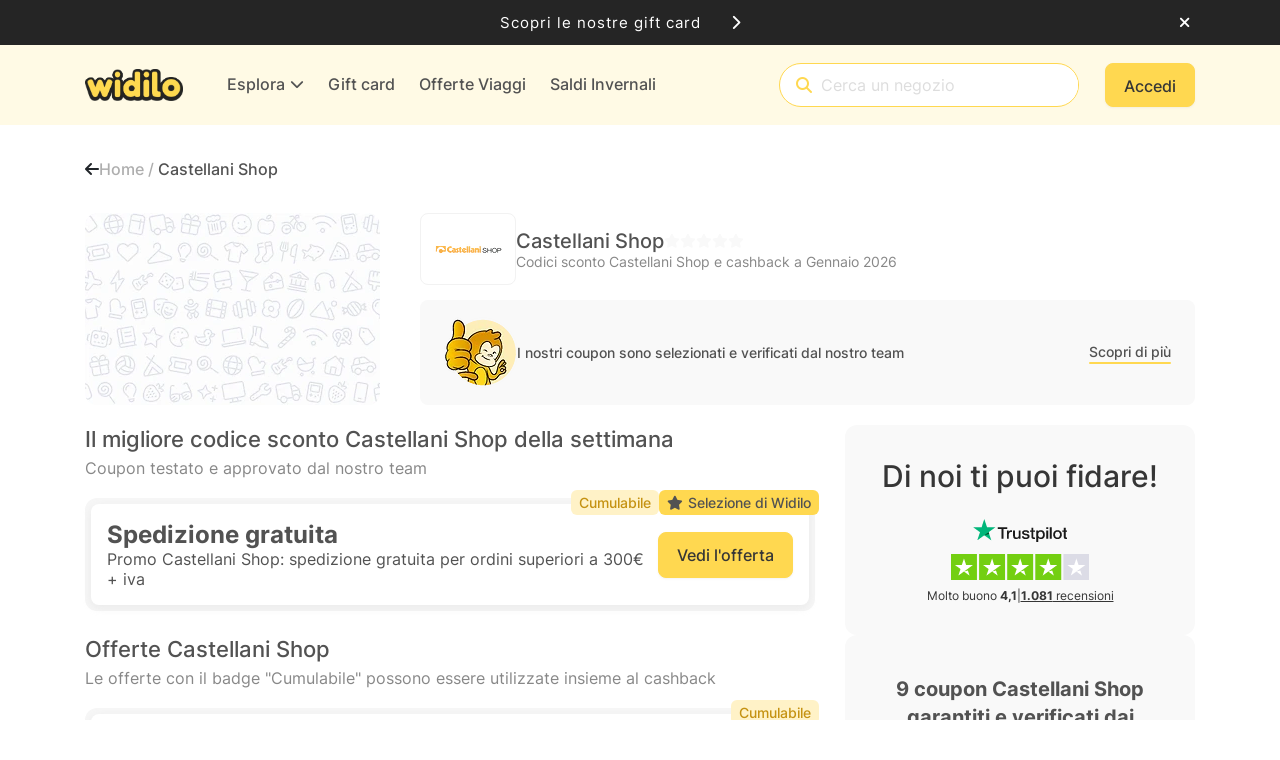

--- FILE ---
content_type: text/css
request_url: https://cdn.widilo.it/app/fontawesome-subset/css/fontawesome.min.css?v=639039018060000000
body_size: 4108
content:
.fak,.fa-kit{-webkit-font-smoothing:antialiased;-moz-osx-font-smoothing:grayscale;display:var(--fa-display,inline-block);font-family:Font Awesome Kit;font-style:normal;font-variant:normal;font-weight:400;line-height:1;text-rendering:auto;}@font-face{font-family:Font Awesome Kit;font-style:normal;font-display:block;src:url("https://cdn.widilo.it/app/fontawesome-subset/webfonts/fa-custom-kit.woff2?v=639039018060000000") format("woff2");}.fakd,.fa-kit-duotone{-webkit-font-smoothing:antialiased;-moz-osx-font-smoothing:grayscale;display:var(--fa-display,inline-block);font-family:Font Awesome Kit Duotone;font-style:normal;font-variant:normal;font-weight:400;line-height:1;text-rendering:auto;position:relative;letter-spacing:normal;}.fa-kit-duotone.fa-inverse,.fakd.fa-inverse{color:var(--fa-inverse,#fff);}.fa-kit-duotone.fa-stack-1x,.fa-kit-duotone.fa-stack-2x,.fakd.fa-stack-1x,.fakd.fa-stack-2x{position:absolute;}@font-face{font-family:Font Awesome Kit Duotone;font-style:normal;font-display:block;src:url("https://cdn.widilo.it/app/fontawesome-subset/webfonts/fa-custom-kit-duotone.woff2?v=639039018060000000") format("woff2");}.fak.fa-af-apple-extensions-menu,.fa-kit.fa-af-apple-extensions-menu{--fa:"";--fa--fa:"";}.fak.fa-af-apple-jigsaw-puzzle,.fa-kit.fa-af-apple-jigsaw-puzzle{--fa:"";--fa--fa:"";}.fak.fa-af-arrow-right-bold,.fa-kit.fa-af-arrow-right-bold{--fa:"";--fa--fa:"";}.fak.fa-af-banana,.fa-kit.fa-af-banana{--fa:"";--fa--fa:"";}.fak.fa-af-bananas,.fa-kit.fa-af-bananas{--fa:"";--fa--fa:"";}.fak.fa-af-bent-arrow,.fa-kit.fa-af-bent-arrow{--fa:"";--fa--fa:"";}.fak.fa-af-check-bold,.fa-kit.fa-af-check-bold{--fa:"";--fa--fa:"";}.fakd.fa-af-duotone-banana,.fa-kit-duotone.fa-af-duotone-banana{--fa:"";--fa--fa:"";}.fakd.fa-af-duotone-bananas,.fa-kit-duotone.fa-af-duotone-bananas{--fa:"";--fa--fa:"";}.fakd.fa-af-duotone-earnings-euros,.fa-kit-duotone.fa-af-duotone-earnings-euros{--fa:"";--fa--fa:"";}.fakd.fa-af-duotone-earnings-pounds,.fa-kit-duotone.fa-af-duotone-earnings-pounds{--fa:"";--fa--fa:"";}.fakd.fa-af-duotone-explore,.fa-kit-duotone.fa-af-duotone-explore{--fa:"";--fa--fa:"";}.fakd.fa-af-duotone-gift-card,.fa-kit-duotone.fa-af-duotone-gift-card{--fa:"";--fa--fa:"";}.fakd.fa-af-duotone-house,.fa-kit-duotone.fa-af-duotone-house{--fa:"";--fa--fa:"";}.fakd.fa-af-duotone-user,.fa-kit-duotone.fa-af-duotone-user{--fa:"";--fa--fa:"";}.fakd.fa-af-duotone-user-group,.fa-kit-duotone.fa-af-duotone-user-group{--fa:"";--fa--fa:"";}.fak.fa-af-earnings-euro,.fa-kit.fa-af-earnings-euro{--fa:"";--fa--fa:"";}.fak.fa-af-earnings-pounds,.fa-kit.fa-af-earnings-pounds{--fa:"";--fa--fa:"";}.fak.fa-af-explore,.fa-kit.fa-af-explore{--fa:"";--fa--fa:"";}.fak.fa-af-gift-card,.fa-kit.fa-af-gift-card{--fa:"";--fa--fa:"";}.fak.fa-af-icicles,.fa-kit.fa-af-icicles{--fa:"";--fa--fa:"";}.fak:before,.fa-kit:before{content:var(--fa);}.fakd:before,.fa-kit-duotone:before{content:var(--fa);}.fakd:after,.fa-kit-duotone:after{content:var(--fa--fa);}.fa-kit-duotone:before,.fakd:before{position:absolute;color:var(--fa-primary-color,inherit);opacity:var(--fa-primary-opacity,1);}.fa-kit-duotone:after,.fakd:after{color:var(--fa-secondary-color,inherit);opacity:var(--fa-secondary-opacity,.4);}.fa-swap-opacity .fa-kit-duotone:before,.fa-kit-duotone.fa-swap-opacity:before,.fakd.fa-swap-opacity:before{opacity:var(--fa-secondary-opacity,.4);}.fa-swap-opacity .fa-kit-duotone:after,.fa-kit-duotone.fa-swap-opacity:after,.fakd.fa-swap-opacity:after{opacity:var(--fa-primary-opacity,1);}/*!
 * Font Awesome Pro 6.4.2 by @fontawesome - https://fontawesome.com
 * License - https://fontawesome.com/license (Commercial License)
 * Copyright 2023 Fonticons, Inc.
 */.fa{font-family:var(--fa-style-family, "Font Awesome 6 Pro");font-weight:var(--fa-style, 900)}.fa,.fa-classic,.fa-sharp,.fas,.fa-solid,.far,.fa-regular,.fasr,.fal,.fa-light,.fasl,.fat,.fa-thin,.fad,.fa-duotone,.fass,.fa-sharp-solid,.fab,.fa-brands{-moz-osx-font-smoothing:grayscale;-webkit-font-smoothing:antialiased;display:var(--fa-display, inline-block);font-style:normal;font-variant:normal;line-height:1;text-rendering:auto}.fas,.fa-classic,.fa-solid,.far,.fa-regular,.fal,.fa-light,.fat,.fa-thin{font-family:"Font Awesome 6 Pro"}.fab,.fa-brands{font-family:"Font Awesome 6 Brands"}.fad,.fa-classic.fa-duotone,.fa-duotone{font-family:"Font Awesome 6 Duotone"}.fass,.fasr,.fasl,.fa-sharp{font-family:"Font Awesome 6 Sharp"}.fass,.fa-sharp{font-weight:900}.fa-1x{font-size:1em}.fa-2x{font-size:2em}.fa-3x{font-size:3em}.fa-4x{font-size:4em}.fa-5x{font-size:5em}.fa-6x{font-size:6em}.fa-7x{font-size:7em}.fa-8x{font-size:8em}.fa-9x{font-size:9em}.fa-10x{font-size:10em}.fa-2xs{font-size:.625em;line-height:.1em;vertical-align:.225em}.fa-xs{font-size:.75em;line-height:.0833333337em;vertical-align:.125em}.fa-sm{font-size:.875em;line-height:.0714285718em;vertical-align:.0535714295em}.fa-lg{font-size:1.25em;line-height:.05em;vertical-align:-.075em}.fa-xl{font-size:1.5em;line-height:.0416666682em;vertical-align:-0.125em}.fa-2xl{font-size:2em;line-height:.03125em;vertical-align:-0.1875em}.fa-fw{text-align:center;width:1.25em}.fa-ul{list-style-type:none;margin-left:var(--fa-li-margin, 2.5em);padding-left:0}.fa-ul>li{position:relative}.fa-li{left:calc(var(--fa-li-width, 2em)*-1);position:absolute;text-align:center;width:var(--fa-li-width, 2em);line-height:inherit}.fa-border{border-color:var(--fa-border-color, #eee);border-radius:var(--fa-border-radius, 0.1em);border-style:var(--fa-border-style, solid);border-width:var(--fa-border-width, 0.08em);padding:var(--fa-border-padding, 0.2em 0.25em 0.15em)}.fa-pull-left{float:left;margin-right:var(--fa-pull-margin, 0.3em)}.fa-pull-right{float:right;margin-left:var(--fa-pull-margin, 0.3em)}.fa-beat{animation-name:fa-beat;animation-delay:var(--fa-animation-delay, 0s);animation-direction:var(--fa-animation-direction, normal);animation-duration:var(--fa-animation-duration, 1s);animation-iteration-count:var(--fa-animation-iteration-count, infinite);animation-timing-function:var(--fa-animation-timing, ease-in-out)}.fa-bounce{animation-name:fa-bounce;animation-delay:var(--fa-animation-delay, 0s);animation-direction:var(--fa-animation-direction, normal);animation-duration:var(--fa-animation-duration, 1s);animation-iteration-count:var(--fa-animation-iteration-count, infinite);animation-timing-function:var(--fa-animation-timing, cubic-bezier(0.28, 0.84, 0.42, 1))}.fa-fade{animation-name:fa-fade;animation-delay:var(--fa-animation-delay, 0s);animation-direction:var(--fa-animation-direction, normal);animation-duration:var(--fa-animation-duration, 1s);animation-iteration-count:var(--fa-animation-iteration-count, infinite);animation-timing-function:var(--fa-animation-timing, cubic-bezier(0.4, 0, 0.6, 1))}.fa-beat-fade{animation-name:fa-beat-fade;animation-delay:var(--fa-animation-delay, 0s);animation-direction:var(--fa-animation-direction, normal);animation-duration:var(--fa-animation-duration, 1s);animation-iteration-count:var(--fa-animation-iteration-count, infinite);animation-timing-function:var(--fa-animation-timing, cubic-bezier(0.4, 0, 0.6, 1))}.fa-flip{animation-name:fa-flip;animation-delay:var(--fa-animation-delay, 0s);animation-direction:var(--fa-animation-direction, normal);animation-duration:var(--fa-animation-duration, 1s);animation-iteration-count:var(--fa-animation-iteration-count, infinite);animation-timing-function:var(--fa-animation-timing, ease-in-out)}.fa-shake{animation-name:fa-shake;animation-delay:var(--fa-animation-delay, 0s);animation-direction:var(--fa-animation-direction, normal);animation-duration:var(--fa-animation-duration, 1s);animation-iteration-count:var(--fa-animation-iteration-count, infinite);animation-timing-function:var(--fa-animation-timing, linear)}.fa-spin{animation-name:fa-spin;animation-delay:var(--fa-animation-delay, 0s);animation-direction:var(--fa-animation-direction, normal);animation-duration:var(--fa-animation-duration, 2s);animation-iteration-count:var(--fa-animation-iteration-count, infinite);animation-timing-function:var(--fa-animation-timing, linear)}.fa-spin-reverse{--fa-animation-direction: reverse}.fa-pulse,.fa-spin-pulse{animation-name:fa-spin;animation-direction:var(--fa-animation-direction, normal);animation-duration:var(--fa-animation-duration, 1s);animation-iteration-count:var(--fa-animation-iteration-count, infinite);animation-timing-function:var(--fa-animation-timing, steps(8))}@media(prefers-reduced-motion: reduce){.fa-beat,.fa-bounce,.fa-fade,.fa-beat-fade,.fa-flip,.fa-pulse,.fa-shake,.fa-spin,.fa-spin-pulse{animation-delay:-1ms;animation-duration:1ms;animation-iteration-count:1;transition-delay:0s;transition-duration:0s}}@keyframes fa-beat{0%,90%{transform:scale(1)}45%{transform:scale(var(--fa-beat-scale, 1.25))}}@keyframes fa-bounce{0%{transform:scale(1, 1) translateY(0)}10%{transform:scale(var(--fa-bounce-start-scale-x, 1.1), var(--fa-bounce-start-scale-y, 0.9)) translateY(0)}30%{transform:scale(var(--fa-bounce-jump-scale-x, 0.9), var(--fa-bounce-jump-scale-y, 1.1)) translateY(var(--fa-bounce-height, -0.5em))}50%{transform:scale(var(--fa-bounce-land-scale-x, 1.05), var(--fa-bounce-land-scale-y, 0.95)) translateY(0)}57%{transform:scale(1, 1) translateY(var(--fa-bounce-rebound, -0.125em))}64%{transform:scale(1, 1) translateY(0)}100%{transform:scale(1, 1) translateY(0)}}@keyframes fa-fade{50%{opacity:var(--fa-fade-opacity, 0.4)}}@keyframes fa-beat-fade{0%,100%{opacity:var(--fa-beat-fade-opacity, 0.4);transform:scale(1)}50%{opacity:1;transform:scale(var(--fa-beat-fade-scale, 1.125))}}@keyframes fa-flip{50%{transform:rotate3d(var(--fa-flip-x, 0), var(--fa-flip-y, 1), var(--fa-flip-z, 0), var(--fa-flip-angle, -180deg))}}@keyframes fa-shake{0%{transform:rotate(-15deg)}4%{transform:rotate(15deg)}8%,24%{transform:rotate(-18deg)}12%,28%{transform:rotate(18deg)}16%{transform:rotate(-22deg)}20%{transform:rotate(22deg)}32%{transform:rotate(-12deg)}36%{transform:rotate(12deg)}40%,100%{transform:rotate(0deg)}}@keyframes fa-spin{0%{transform:rotate(0deg)}100%{transform:rotate(360deg)}}.fa-rotate-90{transform:rotate(90deg)}.fa-rotate-180{transform:rotate(180deg)}.fa-rotate-270{transform:rotate(270deg)}.fa-flip-horizontal{transform:scale(-1, 1)}.fa-flip-vertical{transform:scale(1, -1)}.fa-flip-both,.fa-flip-horizontal.fa-flip-vertical{transform:scale(-1, -1)}.fa-rotate-by{transform:rotate(var(--fa-rotate-angle, none))}.fa-stack{display:inline-block;height:2em;line-height:2em;position:relative;vertical-align:middle;width:2.5em}.fa-stack-1x,.fa-stack-2x{left:0;position:absolute;text-align:center;width:100%;z-index:var(--fa-stack-z-index, auto)}.fa-stack-1x{line-height:inherit}.fa-stack-2x{font-size:2em}.fa-inverse{color:var(--fa-inverse, #fff)}.fa-1::before{content:"\31"}.fa-2::before{content:"\32"}.fa-fill-drip::before{content:"\f576"}.fa-at::before{content:"\40"}.fa-trash-can::before{content:"\f2ed"}.fa-info::before{content:"\f129"}.fa-calendar-days::before{content:"\f073"}.fa-circle-minus::before{content:"\f056"}.fa-right-from-bracket::before{content:"\f2f5"}.fa-chevrons-up::before{content:"\f325"}.fa-arrow-up-long::before{content:"\f176"}.fa-burn::before{content:"\f46a"}.fa-male::before{content:"\f183"}.fa-laptop::before{content:"\f109"}.fa-mail-bulk::before{content:"\f674"}.fa-pencil::before{content:"\f303"}.fa-backward::before{content:"\f04a"}.fa-caret-right::before{content:"\f0da"}.fa-book-blank::before{content:"\f5d9"}.fa-reply::before{content:"\f3e5"}.fa-laptop-code::before{content:"\f5fc"}.fa-heart-crack::before{content:"\f7a9"}.fa-circle-exclamation::before{content:"\f06a"}.fa-asterisk::before{content:"\2a"}.fa-gamepad::before{content:"\f11b"}.fa-lock::before{content:"\f023"}.fa-pen-to-square::before{content:"\f044"}.fa-car-side::before{content:"\f5e4"}.fa-share-nodes::before{content:"\f1e0"}.fa-hourglass-half::before{content:"\f252"}.fa-bag-shopping::before{content:"\f290"}.fa-eye-slash::before{content:"\f070"}.fa-chevron-up::before{content:"\f077"}.fa-spider-web::before{content:"\f719"}.fa-stopwatch::before{content:"\f2f2"}.fa-period::before{content:"\2e"}.fa-pills::before{content:"\f484"}.fa-bicycle::before{content:"\f206"}.fa-mortar-pestle::before{content:"\f5a7"}.fa-briefcase-blank::before{content:"\e0c8"}.fa-angle-right::before{content:"\f105"}.fa-notes-medical::before{content:"\f481"}.fa-umbrella-beach::before{content:"\f5ca"}.fa-arrow-up-from-bracket::before{content:"\e09a"}.fa-user::before{content:"\f007"}.fa-chart-line-up::before{content:"\e0e5"}.fa-ban::before{content:"\f05e"}.fa-star::before{content:"\f005"}.fa-sliders-simple::before{content:"\e253"}.fa-blender-phone::before{content:"\f6b6"}.fa-user-group::before{content:"\f500"}.fa-fire::before{content:"\f06d"}.fa-wifi::before{content:"\f1eb"}.fa-user-pen::before{content:"\f4ff"}.fa-gift::before{content:"\f06b"}.fa-square-plus::before{content:"\f0fe"}.fa-screwdriver::before{content:"\f54a"}.fa-gem::before{content:"\f3a5"}.fa-circle-check::before{content:"\f058"}.fa-arrow-down-long::before{content:"\f175"}.fa-reply-all::before{content:"\f122"}.fa-spa::before{content:"\f5bb"}.fa-pause::before{content:"\f04c"}.fa-bomb::before{content:"\f1e2"}.fa-address-card::before{content:"\f2bb"}.fa-comment-question::before{content:"\e14b"}.fa-shield-halved::before{content:"\f3ed"}.fa-couch::before{content:"\f4b8"}.fa-snowflake::before{content:"\f2dc"}.fa-newspaper::before{content:"\f1ea"}.fa-question::before{content:"\3f"}.fa-puzzle-piece::before{content:"\f12e"}.fa-star-half-stroke::before{content:"\f5c0"}.fa-mobile-notch::before{content:"\e1ee"}.fa-leaf::before{content:"\f06c"}.fa-arrow-right::before{content:"\f061"}.fa-basket-shopping-simple::before{content:"\e0af"}.fa-plug-circle-bolt::before{content:"\e55b"}.fa-heart::before{content:"\f004"}.fa-cocktail::before{content:"\f561"}.fa-apple-whole::before{content:"\f5d1"}.fa-cube::before{content:"\f1b2"}.fa-circle::before{content:"\f111"}.fa-wrench::before{content:"\f0ad"}.fa-circle-question::before{content:"\f059"}.fa-plane-departure::before{content:"\f5b0"}.fa-cart-circle-check::before{content:"\e3f1"}.fa-tags::before{content:"\f02c"}.fa-parking::before{content:"\f540"}.fa-eye::before{content:"\f06e"}.fa-house-chimney::before{content:"\e3af"}.fa-arrow-rotate-right::before{content:"\f01e"}.fa-spinner-third::before{content:"\f3f4"}.fa-square-heart::before{content:"\f4c8"}.fa-quote-right::before{content:"\f10e"}.fa-shirt::before{content:"\f553"}.fa-tshirt::before{content:"\f553"}.fa-arrow-left::before{content:"\f060"}.fa-female::before{content:"\f182"}.fa-flower-tulip::before{content:"\f801"}.fa-child::before{content:"\f1ae"}.fa-envelope::before{content:"\f0e0"}.fa-paperclip::before{content:"\f0c6"}.fa-circle-info::before{content:"\f05a"}.fa-camera::before{content:"\f030"}.fa-truck::before{content:"\f0d1"}.fa-alien::before{content:"\f8f5"}.fa-dumbbell::before{content:"\f44b"}.fa-subway::before{content:"\f239"}.fa-money-bill-1::before{content:"\f3d1"}.fa-minus::before{content:"\f068"}.fa-plug-circle-check::before{content:"\e55c"}.fa-gear::before{content:"\f013"}.fa-shopping-cart::before{content:"\f07a"}.fa-clock::before{content:"\f017"}.fa-piggy-bank::before{content:"\f4d3"}.fa-battery-half::before{content:"\f242"}.fa-map-pin::before{content:"\f276"}.fa-flask::before{content:"\f0c3"}.fa-ellipsis-vertical::before{content:"\f142"}.fa-hiking::before{content:"\f6ec"}.fa-comments-question::before{content:"\e14e"}.fa-loader::before{content:"\e1d4"}.fa-mobile::before{content:"\f3ce"}.fa-house::before{content:"\f015"}.fa-stop::before{content:"\f04d"}.fa-arrow-up-arrow-down::before{content:"\e099"}.fa-bolt::before{content:"\f0e7"}.fa-thumbs-down::before{content:"\f165"}.fa-arrow-right-long::before{content:"\f178"}.fa-ellipsis::before{content:"\f141"}.fa-credit-card::before{content:"\f09d"}.fa-bed::before{content:"\f236"}.fa-bell::before{content:"\f0f3"}.fa-earth-americas::before{content:"\f57d"}.fa-timer::before{content:"\e29e"}.fa-link::before{content:"\f0c1"}.fa-play::before{content:"\f04b"}.fa-burger-lettuce::before{content:"\e3e3"}.fa-magnifying-glass::before{content:"\f002"}.fa-chevrons-down::before{content:"\f322"}.fa-cart-arrow-down::before{content:"\f218"}.fa-chevron-down::before{content:"\f078"}.fa-battery-full::before{content:"\f240"}.fa-tv::before{content:"\f26c"}.fa-car-crash::before{content:"\f5e1"}.fa-copy::before{content:"\f0c5"}.fa-jack-o-lantern::before{content:"\f30e"}.fa-plus::before{content:"\2b"}.fa-xmark::before{content:"\f00d"}.fa-quote-left::before{content:"\f10d"}.fa-island-tropical::before{content:"\f811"}.fa-store::before{content:"\f54e"}.fa-chevron-left::before{content:"\f053"}.fa-clouds::before{content:"\f744"}.fa-chevron-right::before{content:"\f054"}.fa-car-alt::before{content:"\f5de"}.fa-battery-quarter::before{content:"\f243"}.fa-percent::before{content:"\25"}.fa-trophy::before{content:"\f091"}.fa-hammer::before{content:"\f6e3"}.fa-rotate::before{content:"\f2f1"}.fa-spinner::before{content:"\f110"}.fa-robot::before{content:"\f544"}.fa-ticket-alt::before{content:"\f3ff"}.fa-building::before{content:"\f1ad"}.fa-dog::before{content:"\f6d3"}.fa-pen-line::before{content:"\e212"}.fa-music::before{content:"\f001"}.fa-vacuum::before{content:"\e04d"}.fa-calendar::before{content:"\f133"}.fa-shoe-prints::before{content:"\f54b"}.fa-circle-plus::before{content:"\f055"}.fa-clone::before{content:"\f24d"}.fa-fire-flame-curved::before{content:"\f7e4"}.fa-desktop::before{content:"\f390"}.fa-book::before{content:"\f02d"}.fa-check::before{content:"\f00c"}.fa-briefcase::before{content:"\f0b1"}.fa-triangle-exclamation::before{content:"\f071"}.fa-paper-plane::before{content:"\f1d8"}.fa-circle-xmark::before{content:"\f057"}.fa-hotel::before{content:"\f594"}.fa-thumbs-up::before{content:"\f164"}.fa-tree-decorated::before{content:"\f7dc"}.fa-plane::before{content:"\f072"}.fa-exclamation::before{content:"\21"}.fa-dollar-sign::before{content:"\24"}.fa-building-columns::before{content:"\f19c"}.fa-sack::before{content:"\f81c"}.fa-grid-2::before{content:"\e196"}.sr-only,.fa-sr-only{position:absolute;width:1px;height:1px;padding:0;margin:-1px;overflow:hidden;clip:rect(0, 0, 0, 0);white-space:nowrap;border-width:0}.sr-only-focusable:not(:focus),.fa-sr-only-focusable:not(:focus){position:absolute;width:1px;height:1px;padding:0;margin:-1px;overflow:hidden;clip:rect(0, 0, 0, 0);white-space:nowrap;border-width:0}/*!
 * Font Awesome Pro 6.4.2 by @fontawesome - https://fontawesome.com
 * License - https://fontawesome.com/license (Commercial License)
 * Copyright 2023 Fonticons, Inc.
 */:root,:host{--fa-style-family-classic: "Font Awesome 6 Pro";--fa-font-regular: normal 400 1em/1 "Font Awesome 6 Pro"}@font-face{font-family:"Font Awesome 6 Pro";font-style:normal;font-weight:400;font-display:block;src:url("https://cdn.widilo.it/app/fontawesome-subset/webfonts/fa-regular-400.woff2?v=639039018060000000") format("woff2"),url("https://cdn.widilo.it/app/fontawesome-subset/webfonts/fa-regular-400.ttf?v=639039018060000000") format("truetype")}.far,.fa-regular{font-weight:400}/*!
 * Font Awesome Pro 6.4.2 by @fontawesome - https://fontawesome.com
 * License - https://fontawesome.com/license (Commercial License)
 * Copyright 2023 Fonticons, Inc.
 */:root,:host{--fa-style-family-classic: "Font Awesome 6 Pro";--fa-font-solid: normal 900 1em/1 "Font Awesome 6 Pro"}@font-face{font-family:"Font Awesome 6 Pro";font-style:normal;font-weight:900;font-display:block;src:url("https://cdn.widilo.it/app/fontawesome-subset/webfonts/fa-solid-900.woff2?v=639039018060000000") format("woff2"),url("https://cdn.widilo.it/app/fontawesome-subset/webfonts/fa-solid-900.ttf?v=639039018060000000") format("truetype")}.fas,.fa-solid{font-weight:900}/*!
 * Font Awesome Pro 6.4.2 by @fontawesome - https://fontawesome.com
 * License - https://fontawesome.com/license (Commercial License)
 * Copyright 2023 Fonticons, Inc.
 */:root,:host{--fa-style-family-brands: "Font Awesome 6 Brands";--fa-font-brands: normal 400 1em/1 "Font Awesome 6 Brands"}@font-face{font-family:"Font Awesome 6 Brands";font-style:normal;font-weight:400;font-display:block;src:url("https://cdn.widilo.it/app/fontawesome-subset/webfonts/fa-brands-400.woff2?v=639039018060000000") format("woff2"),url("https://cdn.widilo.it/app/fontawesome-subset/webfonts/fa-brands-400.ttf?v=639039018060000000") format("truetype")}.fab,.fa-brands{font-weight:400}.fa-edge:before{content:"\f282"}.fa-pagelines:before{content:"\f18c"}.fa-google:before{content:"\f1a0"}.fa-chrome:before{content:"\f268"}.fa-amazon:before{content:"\f270"}.fa-apple:before{content:"\f179"}.fa-firefox:before{content:"\f269"}.fa-paypal:before{content:"\f1ed"}.fa-facebook-f:before{content:"\f39e"}.fa-x-twitter:before{content:"\e61b"}.fa-linkedin:before{content:"\f08c"}.fa-instagram:before{content:"\f16d"}

--- FILE ---
content_type: application/x-javascript
request_url: https://cdn.widilo.it/app/91.0.0.33169.33205/6371.js
body_size: 3034
content:
"use strict";
!function(){try{var e="undefined"!=typeof window?window:"undefined"!=typeof global?global:"undefined"!=typeof globalThis?globalThis:"undefined"!=typeof self?self:{},n=(new e.Error).stack;n&&(e._sentryDebugIds=e._sentryDebugIds||{},e._sentryDebugIds[n]="47563323-fb97-5021-bcd9-f87d56448794")}catch(e){}}();
(self.webpackChunkng_client=self.webpackChunkng_client||[]).push([[6371],{6371:(nt,x,a)=>{a.d(x,{n:()=>et});var t=a(68559),R=a(90161),D=a(30177),d=a(47557),y=a(4348),U=a(8627),T=a(33602),u=a(67464),M=a(19803),A=a(57871),I=a(19672),P=a(50718),Y=a(87358),O=a(90852),m=a(60316);const G=["modalContainer"],j=["modalBody"],L=[[["","slot","title"]],[["","slot","body"]],[["","slot","fixed-bottom"]]],F=["[slot=title]","[slot=body]","[slot=fixed-bottom]"],N=n=>({"show-drag-bar":n}),_=n=>({data:n});function k(n,r){if(1&n&&(t.qex(0),t.eu8(1,9),t.bVm()),2&n){const o=t.XpG(2);t.R7$(),t.Y8G("ngTemplateOutlet",o.titleTemplate)("ngTemplateOutletContext",t.eq3(2,_,o.bodyContext))}}function W(n,r){1&n&&t.SdG(0)}function K(n,r){if(1&n&&(t.qex(0),t.j41(1,"div")(2,"div"),t.DNE(3,k,2,4,"ng-container",8)(4,W,1,0,"ng-template",null,3,t.C5r),t.k0s()(),t.bVm()),2&n){const o=t.sdS(5),e=t.XpG();t.R7$(),t.ZvI("",e.concatwebsitename,"-modal-header"),t.R7$(),t.ZvI("",e.concatwebsitename,"-modal-title"),t.R7$(),t.Y8G("ngIf",e.titleTemplate)("ngIfElse",o)}}function w(n,r){if(1&n){const o=t.RV6();t.j41(0,"button",10),t.nI1(1,"translate"),t.bIt("click",function(){t.eBV(o);const i=t.XpG();return t.Njj(i.closeSelf())}),t.nrm(2,"i",11),t.k0s()}if(2&n){const o=t.XpG();t.ZvI("",o.concatwebsitename,"-modal-close btn d-none d-sm-flex"),t.FS9("title",t.bMT(1,4,"Interstitial.Close"))}}function H(n,r){if(1&n&&(t.qex(0),t.eu8(1,9),t.bVm()),2&n){const o=t.XpG();t.R7$(),t.Y8G("ngTemplateOutlet",o.bodyTemplate)("ngTemplateOutletContext",t.eq3(2,_,o.bodyContext))}}function X(n,r){1&n&&t.SdG(0,1)}function V(n,r){if(1&n&&(t.qex(0),t.eu8(1,9),t.bVm()),2&n){const o=t.XpG(2);t.R7$(),t.Y8G("ngTemplateOutlet",o.fixedBottomTemplate)("ngTemplateOutletContext",t.eq3(2,_,o.bodyContext))}}function Q(n,r){1&n&&t.SdG(0,2)}function Z(n,r){if(1&n&&(t.qex(0),t.j41(1,"div")(2,"div"),t.DNE(3,V,2,4,"ng-container",8)(4,Q,1,0,"ng-template",null,4,t.C5r),t.k0s()(),t.bVm()),2&n){const o=t.sdS(5),e=t.XpG();t.R7$(),t.ZvI("",e.concatwebsitename,"-modal-footer"),t.R7$(),t.ZvI("",e.concatwebsitename,"-modal-fixed-bottom"),t.R7$(),t.Y8G("ngIf",e.fixedBottomTemplate)("ngIfElse",o)}}const B="animate";let et=(()=>{var n;class r extends R.T{constructor(e,i,s,l){super(l),this.router=e,this.modalService=i,this.interstitialHelperService=s,this.hideTitle=!1,this.hideFixedBottom=!1,this.canCloseItself=!0,this.closeOnSM=!1,this.closed=new t.bkB,this.isDragging=!1,this.isDraggingAnimating=!1,this.draggingStartY=0,this.draggingStartBottom=0,this.draggingEndBottom=0,this.canDrag=!0,this.canScrollUp=!0,this.canScrollDown=!0,this.swipeSpeed=0,this.transitionDuration=.5,this.dragStartFromHeader=!1,this.onDragging=this.onDragging.bind(this),this.onDragStart=this.onDragStart.bind(this),this.onDragEnd=this.onDragEnd.bind(this),this.onClose=this.onClose.bind(this)}dialogInit(e,i){if(!1===this.isMobileApp){var s,l,g,c,h,p,b,f,v,C,E,S;this.closeNgxModalDialogContainerSubject=i.closeDialogSubject,this.titleTemplate=null===(s=i.data)||void 0===s?void 0:s.titleTemplate,this.bodyTemplate=null===(l=i.data)||void 0===l?void 0:l.bodyTemplate,this.fixedBottomTemplate=null===(g=i.data)||void 0===g?void 0:g.fixedBottomTemplate,this.bodyContext=null===(c=i.data)||void 0===c?void 0:c.bodyContext,this.hideTitle=null!==(h=null===(p=i.data)||void 0===p?void 0:p.hideTitle)&&void 0!==h&&h,this.hideFixedBottom=null!==(b=null===(f=i.data)||void 0===f?void 0:f.hideFixedBottom)&&void 0!==b&&b,this.closeOnSM=null===(v=i.data)||void 0===v?void 0:v.closeOnSM,this.onCloseCallback=null===(C=i.data)||void 0===C?void 0:C.onCloseCallback,this.canCloseItself=!1!==(null===(E=i.data)||void 0===E?void 0:E.canCloseItself),this.closeFromOutsideSubject=null===(S=i.data)||void 0===S?void 0:S.closeFromOutsideSubject,this.initCloseFromOutsideSubject();const it=i.onClose;i.onClose=()=>this.onClose(it),i.settings={...i.settings,notifyWithAlert:!1}}}ngOnInit(){const e=super.ngOnInit();return this.isMobileApp&&this.initCloseFromOutsideSubject(),this.navigationSubscription=this.router.events.pipe((0,U.p)(i=>i instanceof I.Z)).pipe((0,T.s)(1)).subscribe(()=>{this.closeSelf()}),e}ngAfterViewInit(){this.canCloseItself&&this.registerDraggable()}ngOnBreakPointChange(){this.currentBreakpoint<D.E.s?this.canCloseItself&&this.registerDraggable():this.unregisterDraggable(),this.closeOnSM&&this.currentBreakpoint>=D.E.s&&this.closeSelf()}ngOnDestroy(){return super.ngOnDestroy(),this.unregisterDraggable(),this.unregisterSubscriptions(),new y._}initCloseFromOutsideSubject(){var e;this.closeFromOutsideSubscription=null===(e=this.closeFromOutsideSubject)||void 0===e?void 0:e.pipe((0,T.s)(1)).subscribe(()=>{this.closeSelf()})}closeSelf(){var e;typeof this.onCloseCallback<"u"&&this.onCloseCallback(),this.isMobileApp?this.modalService.closeAppModal():(null===(e=this.closeNgxModalDialogContainerSubject)||void 0===e||e.next(),this.interstitialHelperService.onCloseInterstitialDialog()),this.closed.emit(),this.unregisterSubscriptions()}onClickCloseButton(){this.closeSelf()}registerDraggable(){this.modalContainer&&(this.draggingMouseDownSubscription=(0,d.R)(this.modalContainer.nativeElement,"mousedown",{passive:!0}).pipe((0,u.Q)(this.ngUnsubscribe)).subscribe(e=>{this.onDragStart(e)}),this.draggingToucheStartSubscription=(0,d.R)(this.modalContainer.nativeElement,"touchstart",{passive:!0}).pipe((0,u.Q)(this.ngUnsubscribe)).subscribe(e=>{this.onDragStart(e)}),this.draggingMouseMoveSubscription=(0,d.R)(document,"mousemove").pipe((0,u.Q)(this.ngUnsubscribe)).subscribe(e=>{this.onDragging(e)}),this.draggingTouchMoveSubscription=(0,d.R)(document,"touchmove",{passive:!1}).pipe((0,u.Q)(this.ngUnsubscribe)).subscribe(e=>{this.onDragging(e)}),this.draggingMouseUpSubscription=(0,d.R)(document,"mouseup",{passive:!0}).pipe((0,M.B)(10),(0,u.Q)(this.ngUnsubscribe)).subscribe(()=>{this.onDragEnd()}),this.draggingTouchEndSubscription=(0,d.R)(document,"touchend",{passive:!0}).pipe((0,M.B)(10),(0,u.Q)(this.ngUnsubscribe)).subscribe(()=>{this.onDragEnd()}))}unregisterDraggable(){var e,i,s,l,g,c;null===(e=this.draggingMouseDownSubscription)||void 0===e||e.unsubscribe(),null===(i=this.draggingToucheStartSubscription)||void 0===i||i.unsubscribe(),null===(s=this.draggingMouseMoveSubscription)||void 0===s||s.unsubscribe(),null===(l=this.draggingTouchMoveSubscription)||void 0===l||l.unsubscribe(),null===(g=this.draggingMouseUpSubscription)||void 0===g||g.unsubscribe(),null===(c=this.draggingTouchEndSubscription)||void 0===c||c.unsubscribe(),this.isDragging=!1,this.isDraggingAnimating=!1}onDragStart(e){if(e.target instanceof HTMLButtonElement||this.isDragging||this.currentBreakpoint>this.breakpointType.xs)return;this.dragStartDateTime=(new Date).getTime(),this.canDrag=!0,this.canScrollUp=this.modalBody.nativeElement.scrollTop>0,this.canScrollDown=this.modalBody.nativeElement.scrollHeight-this.modalBody.nativeElement.scrollTop>this.modalBody.nativeElement.clientHeight,this.isDragging=!0,e instanceof MouseEvent?this.draggingStartY=e.clientY:e instanceof TouchEvent&&(this.draggingStartY=e.changedTouches[0].clientY);const i=this.modalContainer.nativeElement.getBoundingClientRect().top;this.dragStartFromHeader=this.draggingStartY>=i&&this.draggingStartY<=i+36,this.draggingStartBottom=parseInt(getComputedStyle(this.modalContainer.nativeElement).marginBottom,10)}onDragging(e){if(!this.modalContainer||!this.modalBody||this.currentBreakpoint>this.breakpointType.xs||!this.isDragging||this.isDraggingAnimating)return;let i=0;if(e instanceof MouseEvent?i=e.clientY:e instanceof TouchEvent&&(i=e.changedTouches[0].clientY),e instanceof TouchEvent){const c=i>this.draggingStartY;c&&this.canScrollUp||!c&&this.canScrollDown?e.stopPropagation():e.preventDefault()}if(this.modalBody.nativeElement.scrollTop>0&&!this.dragStartFromHeader&&(this.canDrag=!1),!this.canDrag)return;const s=(new Date).getTime(),g=i-this.draggingStartY;this.swipeSpeed=Math.abs(g/(s-(this.dragStartDateTime||s))),this.draggingEndBottom=Math.min(this.draggingStartBottom-g,0),this.modalContainer.nativeElement.style.marginBottom=`${this.draggingEndBottom}px`}onDragEnd(){if(!this.modalContainer||!this.isDragging||this.currentBreakpoint>this.breakpointType.xs)return;const e=this.modalContainer.nativeElement.getBoundingClientRect().height,s=-1*this.draggingEndBottom>e-50*e/100||this.swipeSpeed>.8;this.draggingEndBottom<0?(this.isDraggingAnimating=!0,this.modalContainer.nativeElement.classList.add(B),(0,d.R)(this.modalContainer.nativeElement,"transitionend").pipe((0,A.$)()).subscribe(()=>{var l;null===(l=this.modalContainer)||void 0===l||l.nativeElement.classList.remove(B),this.isDragging=!1,this.isDraggingAnimating=!1,s&&this.closeSelf(),this.draggingEndBottom=0}),s?(this.transitionDuration=.2,this.modalContainer.nativeElement.style.marginBottom=`-${e}px`):this.modalContainer.nativeElement.style.marginBottom="0px"):this.isDragging=!1}onClose(e){return!this.isDragging&&(this.unregisterDraggable(),this.unregisterSubscriptions(),!e||e())}unregisterSubscriptions(){var e,i;null===(e=this.navigationSubscription)||void 0===e||e.unsubscribe(),null===(i=this.closeFromOutsideSubscription)||void 0===i||i.unsubscribe()}}return(n=r).\u0275fac=function(e){return new(e||n)(t.rXU(I.Ix),t.rXU(P.T),t.rXU(Y.s),t.rXU(O.c$))},n.\u0275cmp=t.VBU({type:n,selectors:[["interstitial-modal"]],viewQuery:function(e,i){if(1&e&&(t.GBs(G,5),t.GBs(j,5)),2&e){let s;t.mGM(s=t.lsd())&&(i.modalContainer=s.first),t.mGM(s=t.lsd())&&(i.modalBody=s.first)}},inputs:{bodyTemplate:"bodyTemplate",titleTemplate:"titleTemplate",fixedBottomTemplate:"fixedBottomTemplate",bodyContext:"bodyContext",hideTitle:"hideTitle",hideFixedBottom:"hideFixedBottom",canCloseItself:"canCloseItself",closeOnSM:"closeOnSM",onCloseCallback:"onCloseCallback",closeFromOutsideSubject:"closeFromOutsideSubject"},outputs:{closed:"closed"},features:[t.Vt3],ngContentSelectors:F,decls:11,vars:17,consts:[["modalContainer",""],["modalBody",""],["childBodyTemplate",""],["childTitleTemplate",""],["childFixedBottomTemplate",""],[3,"ngClass"],[4,"ngIf"],["name","closeModal",3,"title","class","click",4,"ngIf"],[4,"ngIf","ngIfElse"],[3,"ngTemplateOutlet","ngTemplateOutletContext"],["name","closeModal",3,"click","title"],[1,"fa-solid","fa-xmark"]],template:function(e,i){if(1&e&&(t.NAR(L),t.qex(0),t.j41(1,"div",5,0),t.DNE(3,K,6,8,"ng-container",6)(4,w,3,6,"button",7),t.j41(5,"div",null,1),t.DNE(7,H,2,4,"ng-container",8)(8,X,1,0,"ng-template",null,2,t.C5r),t.k0s(),t.DNE(10,Z,6,8,"ng-container",6),t.k0s(),t.bVm()),2&e){const s=t.sdS(9);t.R7$(),t.muq("--modal-close-speed: ",i.transitionDuration,"s"),t.ZvI("",i.concatwebsitename,"-interstitial-modal-container"),t.Y8G("ngClass",t.eq3(15,N,i.canCloseItself)),t.R7$(2),t.Y8G("ngIf",!i.hideTitle),t.R7$(),t.Y8G("ngIf",i.canCloseItself),t.R7$(),t.ZvI("",i.concatwebsitename,"-modal-body"),t.R7$(2),t.Y8G("ngIf",i.bodyTemplate)("ngIfElse",s),t.R7$(3),t.Y8G("ngIf",!i.hideFixedBottom)}},dependencies:[m.YU,m.bT,m.T3,O.D9],encapsulation:2}),r})()}}]);
//# debugId=47563323-fb97-5021-bcd9-f87d56448794


--- FILE ---
content_type: application/x-javascript
request_url: https://cdn.widilo.it/app/91.0.0.33169.33205/common.js
body_size: 14493
content:
"use strict";
!function(){try{var e="undefined"!=typeof window?window:"undefined"!=typeof global?global:"undefined"!=typeof globalThis?globalThis:"undefined"!=typeof self?self:{},n=(new e.Error).stack;n&&(e._sentryDebugIds=e._sentryDebugIds||{},e._sentryDebugIds[n]="039a0eed-b9ba-5e27-bda3-3d4167b93b12")}catch(e){}}();
(self.webpackChunkng_client=self.webpackChunkng_client||[]).push([[2076],{55531:(P,m,n)=>{n.d(m,{H:()=>l});var t=n(60316),e=n(68801),o=n(90174),c=n(35509),s=n(15344),i=n(68559);let l=(()=>{var r;class a{}return(r=a).\u0275fac=function(u){return new(u||r)},r.\u0275mod=i.$C({type:r}),r.\u0275inj=i.G2t({providers:[e.Q,s.G],imports:[t.MD,o.G,c.K]}),a})()},36712:(P,m,n)=>{n.d(m,{f:()=>S});var t=n(34456),e=n(66860),o=n(68559),c=n(60316),s=n(72447);const i=["optionTemplate"],l=["buttonTemplate"],r=["dropdown"],a=(h,g)=>({"is-invalid":h,"p-0":g}),_=h=>({$implicit:h}),u=h=>({"disabled pe-auto":h});function v(h,g){1&h&&o.eu8(0)}function d(h,g){if(1&h&&(o.qex(0),o.DNE(1,v,1,0,"ng-container",6),o.bVm()),2&h){const f=o.XpG();o.R7$(),o.Y8G("ngTemplateOutlet",f.buttonTemplate)("ngTemplateOutletContext",o.eq3(2,_,f.selectedOption))}}function O(h,g){if(1&h&&o.EFF(0),2&h){let f;const p=o.XpG();o.SpI(" ",null!==(f=null==p.selectedOption?null:p.selectedOption.value)&&void 0!==f?f:""," ")}}function C(h,g){1&h&&o.eu8(0)}function D(h,g){if(1&h){const f=o.RV6();o.j41(0,"li")(1,"button",9),o.bIt("click",function(){const M=o.eBV(f).$implicit,E=o.XpG(2);return o.Njj(E.selectOption(M))})("keydown",function(M){const E=o.eBV(f).$implicit,I=o.XpG(2);return o.Njj(I.handleDropdownKeyDown(M,E))}),o.DNE(2,C,1,0,"ng-container",6),o.k0s()()}if(2&h){let f;const p=g.$implicit,M=o.XpG(2);o.HbH(null!==(f=p.buttonClass)&&void 0!==f?f:""),o.R7$(),o.Y8G("ngClass",o.eq3(6,u,p.isDisabled)),o.BMQ("aria-selected",(null==M.selectedOption?null:M.selectedOption.value)===p.value),o.R7$(),o.Y8G("ngTemplateOutlet",M.optionTemplate)("ngTemplateOutletContext",o.eq3(8,_,p))}}function T(h,g){if(1&h){const f=o.RV6();o.j41(0,"ul",7),o.bIt("click",function(M){return o.eBV(f),o.Njj(M.stopPropagation())}),o.DNE(1,D,3,10,"li",8),o.k0s()}if(2&h){const f=o.XpG();o.R7$(),o.Y8G("ngForOf",f.options)}}let S=(()=>{var h;class g extends e.${constructor(){super(...arguments),this.options=[],this.isValid=!0,this.isDisabled=!1,this.selectedIndex=-1}selectOption(p){var M,E,I;p.isDisabled||(this.selectedOption=p,this.selectedIndex=null!==(M=null===(E=this.options)||void 0===E?void 0:E.indexOf(p))&&void 0!==M?M:-1,this.onChange(p.value),this.onTouched(),null===(I=this.dropdown)||void 0===I||I.hide())}writeValue(p){this.selectedOption=p}registerOnChange(p){this.onChange=p}registerOnTouched(p){this.onTouched=p}setDisabledState(p){this.isDisabled=p}handleButtonKeyDown(p){var M;if(this.options&&(null===(M=this.dropdown)||void 0===M||!M.isOpen)){switch(p.key){case"ArrowUp":this.selectedIndex>0&&this.selectOption(this.options[this.selectedIndex-1]);break;case"ArrowDown":this.selectedIndex<this.options.length-1&&this.selectOption(this.options[this.selectedIndex+1]);break;default:return}p.preventDefault()}}handleDropdownKeyDown(p,M){("Enter"===p.key||" "===p.key)&&(this.selectOption(M),p.preventDefault())}}return(h=g).\u0275fac=(()=>{let f;return function(M){return(f||(f=o.xGo(h)))(M||h)}})(),h.\u0275cmp=o.VBU({type:h,selectors:[["app-custom-select"]],contentQueries:function(p,M,E){if(1&p&&(o.wni(E,i,5),o.wni(E,l,5)),2&p){let I;o.mGM(I=o.lsd())&&(M.optionTemplate=I.first),o.mGM(I=o.lsd())&&(M.buttonTemplate=I.first)}},viewQuery:function(p,M){if(1&p&&o.GBs(r,5),2&p){let E;o.mGM(E=o.lsd())&&(M.dropdown=E.first)}},inputs:{options:"options",isValid:"isValid"},features:[o.Jv_([{provide:t.kq,useExisting:h,multi:!0}]),o.Vt3],decls:7,vars:16,consts:[["dropdown","bs-dropdown"],["defaultButtonTemplate",""],["dropdown","",3,"isDisabled"],["bsDropdownToggle","","aria-haspopup","listbox","type","button",3,"keydown","ngClass"],[4,"ngIf","ngIfElse"],["class","dropdown-menu w-100","role","listbox",3,"click",4,"dropdownMenu"],[4,"ngTemplateOutlet","ngTemplateOutletContext"],["role","listbox",1,"dropdown-menu","w-100",3,"click"],[3,"class",4,"ngFor","ngForOf"],["type","button","role","option","tabindex","0",1,"dropdown-item","d-flex","align-items-center",3,"click","keydown","ngClass"]],template:function(p,M){if(1&p){const E=o.RV6();o.j41(0,"div",2,0)(2,"button",3),o.bIt("keydown",function(R){return o.eBV(E),o.Njj(M.handleButtonKeyDown(R))}),o.DNE(3,d,2,4,"ng-container",4)(4,O,1,1,"ng-template",null,1,o.C5r),o.k0s(),o.DNE(6,T,2,1,"ul",5),o.k0s()}if(2&p){let E;const I=o.sdS(1),R=o.sdS(5);o.ZvI("",M.concatwebsitename,"-custom-select dropdown"),o.Y8G("isDisabled",M.isDisabled),o.R7$(2),o.STu("btn btn-default ",M.concatwebsitename,"-input-primary form-select w-100 ",null!==(E=null==M.selectedOption?null:M.selectedOption.buttonClass)&&void 0!==E?E:"",""),o.Y8G("ngClass",o.l_i(13,a,!M.isValid,M.selectedOption)),o.BMQ("aria-disabled",M.isDisabled)("aria-expanded",I.isOpen),o.R7$(),o.Y8G("ngIf",M.buttonTemplate)("ngIfElse",R)}},dependencies:[c.YU,c.Sq,c.bT,c.T3,s.hs,s.UL,s.Kk],styles:[".widilo-custom-select[_ngcontent-%COMP%] > button[_ngcontent-%COMP%]{--bs-btn-hover-border-color: var(--wd-color-grey-400);text-align:left;overflow:hidden}.widilo-custom-select[_ngcontent-%COMP%] > button.is-invalid[_ngcontent-%COMP%]{--bs-btn-hover-border-color: var(--bs-form-invalid-border-color)}.widilo-custom-select[_ngcontent-%COMP%] > ul[_ngcontent-%COMP%]{margin-top:2px;padding:0;max-height:var(--custom-select-max-height, 300px);overflow-y:auto;overflow-x:hidden}.widilo-custom-select[_ngcontent-%COMP%] > ul[_ngcontent-%COMP%]   button.dropdown-item[_ngcontent-%COMP%]{--bs-dropdown-link-active-bg: var(--wd-color-primary-500);font-size:16px;font-weight:400;line-height:24px}"]}),g})()},52039:(P,m,n)=>{n.d(m,{m:()=>c});var t=n(60316),e=n(72447),o=n(68559);let c=(()=>{var s;class i{}return(s=i).\u0275fac=function(r){return new(r||s)},s.\u0275mod=o.$C({type:s}),s.\u0275inj=o.G2t({imports:[t.MD,e.zE.forRoot()]}),i})()},99283:(P,m,n)=>{n.d(m,{U:()=>c});var t=n(60316),e=n(34456),o=n(68559);let c=(()=>{var s;class i{}return(s=i).\u0275fac=function(r){return new(r||s)},s.\u0275mod=o.$C({type:s}),s.\u0275inj=o.G2t({imports:[t.MD,e.X1]}),i})()},19229:(P,m,n)=>{n.d(m,{L:()=>c});var t=n(60316),e=n(90174),o=n(68559);let c=(()=>{var s;class i{}return(s=i).\u0275fac=function(r){return new(r||s)},s.\u0275mod=o.$C({type:s}),s.\u0275inj=o.G2t({imports:[t.MD,e.G]}),i})()},4943:(P,m,n)=>{n.d(m,{j:()=>s});var t=n(60316),e=n(90174),o=n(72447),c=n(68559);let s=(()=>{var i;class l{}return(i=l).\u0275fac=function(a){return new(a||i)},i.\u0275mod=c.$C({type:i}),i.\u0275inj=c.G2t({imports:[t.MD,e.G,o.zE.forRoot()]}),l})()},29365:(P,m,n)=>{n.d(m,{j:()=>s});var t=n(60316),e=n(90174),o=n(85034),c=n(68559);let s=(()=>{var i;class l{}return(i=l).\u0275fac=function(a){return new(a||i)},i.\u0275mod=c.$C({type:i}),i.\u0275inj=c.G2t({providers:[o.E],imports:[t.MD,e.G]}),l})()},32024:(P,m,n)=>{n.d(m,{L:()=>a});var t=n(60316),e=n(90174),o=n(79493),c=n(93032),s=n(68274),i=n(68559),l=n(6371),r=n(13877);let a=(()=>{var _;class u{}return(_=u).\u0275fac=function(d){return new(d||_)},_.\u0275mod=i.$C({type:_}),_.\u0275inj=i.G2t({imports:[t.MD,e.G,s.q,c.I]}),u})();i.wjB(o._,[l.n,r.L],[])},41680:(P,m,n)=>{n.d(m,{Q:()=>i});var t=n(60316),e=n(90174),o=n(30696),c=n(66164),s=n(68559);let i=(()=>{var l;class r{}return(l=r).\u0275fac=function(_){return new(_||l)},l.\u0275mod=s.$C({type:l}),l.\u0275inj=s.G2t({imports:[t.MD,e.G,o.C,c.t]}),r})()},51415:(P,m,n)=>{n.d(m,{d:()=>s});var t=n(68559),e=n(60316),o=n(30388),c=n(74144);let s=(()=>{var i;class l{static forRoot(){return{ngModule:l,providers:[t.zcH,c.o]}}}return(i=l).\u0275fac=function(a){return new(a||i)},i.\u0275mod=t.$C({type:i}),i.\u0275inj=t.G2t({providers:[o.$],imports:[e.MD]}),l})()},9709:(P,m,n)=>{n.d(m,{Z:()=>D});var t=n(89204),e=n(66860),o=n(54137),c=n(33119),s=n(68559),i=n(90852),l=n(44565),r=n(17294),a=n(11962),_=n(60316);const u=["askContent"],v=T=>({"modal-template":T});function d(T,S){1&T&&s.eu8(0)}function O(T,S){if(1&T&&(s.j41(0,"div"),s.DNE(1,d,1,0,"ng-container",2),s.k0s()),2&T){s.XpG();const h=s.sdS(2);s.R7$(),s.Y8G("ngTemplateOutlet",h)}}function C(T,S){if(1&T){const h=s.RV6();s.j41(0,"div",3)(1,"div"),s.EFF(2),s.nI1(3,"translate"),s.k0s(),s.j41(4,"div"),s.EFF(5),s.nI1(6,"translate"),s.k0s(),s.j41(7,"button",4),s.bIt("click",function(){s.eBV(h);const f=s.XpG();return s.Njj(f.activatePush())}),s.EFF(8),s.nI1(9,"translate"),s.k0s(),s.j41(10,"button",5),s.bIt("click",function(){s.eBV(h);const f=s.XpG();return s.Njj(f.later())}),s.EFF(11),s.nI1(12,"translate"),s.k0s()()}if(2&T){const h=s.XpG();s.ZvI("",h.concatwebsitename,"-ask-push-alert"),s.Y8G("ngClass",s.eq3(27,v,h.isModal)),s.R7$(),s.STu("",h.concatwebsitename,"-ask-push-alert_title ",h.concatwebsitename,"-title-underline--center"),s.R7$(),s.JRh(s.bMT(3,19,"AskPuskAlert.Title")),s.R7$(2),s.ZvI("",h.concatwebsitename,"-ask-push-alert_message"),s.R7$(),s.JRh(s.bMT(6,21,"AskPuskAlert.Message")),s.R7$(2),s.ZvI("",h.concatwebsitename,"-btn-primary"),s.R7$(),s.JRh(s.bMT(9,23,"AskPuskAlert.Activate")),s.R7$(2),s.Y8G("ngClass",h.isModal?h.concatwebsitename+"-btn-secondary":h.concatwebsitename+"-btn-underlined--color"),s.R7$(),s.JRh(s.bMT(12,25,"AskPuskAlert.Later"))}}let D=(()=>{var T;class S extends e.${constructor(g,f,p,M,E){super(g),this.viewRef=f,this.mainConfigurationService=p,this.xamarinAngularCommunicationService=M,this.interstitialModalService=E,this.isModal=!1,this.visible=!1,this.closeFromModal=new c.B7,this.closeFromOutside=new c.B7}ngOnInit(){this.xamarinAngularCommunicationService.subscribeToEvent(this.isModal?o.i[o.i.CanDisplayPushNotificationsInfosModal]:o.i[o.i.CanDisplayPushNotificationsInfos],this.canDisplayPushNotificationsInfos.bind(this)),this.xamarinAngularCommunicationService.subscribeToEvent(o.i[o.i.AskPushNotificationNativeModalClosed],this.onAskPushNotificationNativeModalClosed.bind(this)),this.mainConfigurationService.getMainConfiguration(g=>{this.xamarinAngularCommunicationService.invokeXamarinAskPushNotificationInfos(!this.isModal,this.isModal?o.i[o.i.CanDisplayPushNotificationsInfosModal]:o.i[o.i.CanDisplayPushNotificationsInfos],null==g?void 0:g.nbMinutesToAskPushAgain)},this.ngUnsubscribe)}canDisplayPushNotificationsInfos(){var g=this;return(0,t.A)(function*(){g.isModal?yield g.createModal():g.visible=!0})()}close(){this.isModal?this.closeFromOutside.next():this.visible=!1}activatePush(){this.xamarinAngularCommunicationService.invokeXamarinAskPushNotificationNativeModal()}later(){this.close()}createModal(){var g=this;return(0,t.A)(function*(){g.interstitialModalService.openInterstitialBaseModal({viewRef:g.viewRef,concatwebsitename:g.concatwebsitename,bodyTemplate:g.askContentTemplate,closeFromModalEvent:g.closeFromModal,askCloseFromOutside:g.closeFromOutside})})()}onAskPushNotificationNativeModalClosed(){this.close()}}return(T=S).\u0275fac=function(g){return new(g||T)(s.rXU(i.c$),s.rXU(s.c1b),s.rXU(l.j),s.rXU(r.S),s.rXU(a.$))},T.\u0275cmp=s.VBU({type:T,selectors:[["ask-push"]],viewQuery:function(g,f){if(1&g&&s.GBs(u,5),2&g){let p;s.mGM(p=s.lsd())&&(f.askContentTemplate=p.first)}},inputs:{isModal:"isModal"},features:[s.Vt3],decls:3,vars:1,consts:[["askContent",""],[4,"ngIf"],[4,"ngTemplateOutlet"],[3,"ngClass"],[3,"click"],[3,"click","ngClass"]],template:function(g,f){1&g&&s.DNE(0,O,2,1,"div",1)(1,C,13,29,"ng-template",null,0,s.C5r),2&g&&s.Y8G("ngIf",f.visible)},dependencies:[_.YU,_.bT,_.T3,i.D9],encapsulation:2}),S})()},14928:(P,m,n)=>{n.d(m,{k:()=>s});var t=n(60316),e=n(90174),o=n(68274),c=n(68559);let s=(()=>{var i;class l{}return(i=l).\u0275fac=function(a){return new(a||i)},i.\u0275mod=c.$C({type:i}),i.\u0275inj=c.G2t({imports:[t.MD,e.G,o.q]}),l})()},2575:(P,m,n)=>{n.d(m,{N:()=>i});var t=n(66860),e=n(68559),o=n(60316);function c(l,r){1&l&&(e.qex(0),e.EFF(1,"+"),e.bVm())}function s(l,r){if(1&l&&(e.j41(0,"p",0),e.nrm(1,"i",3),e.k0s()),2&l){const a=e.XpG();e.ZvI("",a.concatwebsitename,"-bonus-highlight-circle_amount-asterix"),e.Y8G("ngClass",a.backgroundColor)}}let i=(()=>{var l;class r extends t.${constructor(){super(...arguments),this.showWildcard=!0,this.showPlus=!0}}return(l=r).\u0275fac=(()=>{let a;return function(u){return(a||(a=e.xGo(l)))(u||l)}})(),l.\u0275cmp=e.VBU({type:l,selectors:[["bonus-highlight-circle"]],inputs:{amount:"amount",backgroundColor:"backgroundColor",showWildcard:"showWildcard",showPlus:"showPlus"},features:[e.Vt3],decls:5,vars:10,consts:[[3,"ngClass"],[4,"ngIf"],[3,"ngClass","class",4,"ngIf"],[1,"fa-solid","fa-asterisk"]],template:function(_,u){1&_&&(e.j41(0,"div")(1,"p",0),e.DNE(2,c,2,0,"ng-container",1),e.EFF(3),e.k0s(),e.DNE(4,s,2,4,"p",2),e.k0s()),2&_&&(e.ZvI("",u.concatwebsitename,"-bonus-highlight-circle-container"),e.R7$(),e.ZvI("",u.concatwebsitename,"-bonus-highlight-circle_amount"),e.Y8G("ngClass",u.backgroundColor),e.R7$(),e.Y8G("ngIf",u.showPlus),e.R7$(),e.JRh(u.amount),e.R7$(),e.Y8G("ngIf",u.showWildcard))},dependencies:[o.YU,o.bT],encapsulation:2}),r})()},41230:(P,m,n)=>{n.d(m,{a:()=>c});var t=n(60316),e=n(90174),o=n(68559);let c=(()=>{var s;class i{}return(s=i).\u0275fac=function(r){return new(r||s)},s.\u0275mod=o.$C({type:s}),s.\u0275inj=o.G2t({imports:[t.MD,e.G]}),i})()},66117:(P,m,n)=>{n.d(m,{f:()=>l});var t=n(34456),e=n(25870),o=n(68559),c=n(92524),s=n(60316);function i(r,a){if(1&r&&(o.j41(0,"p"),o.EFF(1),o.k0s()),2&r){const _=o.XpG();o.ZvI("",_.concatwebsitename,"-input_message--error"),o.R7$(),o.JRh(_.errorMessage)}}let l=(()=>{var r;class a extends e.k{constructor(u){super(),this.validationService=u}get errorMessage(){const u=this.validationService.getValidationTypes();if(this.control&&this.controlName)for(let v=0;v<u.length;v++){const d=u[v];if(this.control.errors&&this.control.hasError(d))return this.validationService.getValidatorErrorMessage(d,this.controlName,this.control.errors[d]);if(this.control instanceof t.Yp){const O=this.control.controls.find(C=>C.invalid);if(O&&O.errors&&O.hasError(d))return this.validationService.getValidatorErrorMessage(d,this.controlName,O.errors[d])}}return null}}return(r=a).\u0275fac=function(u){return new(u||r)(o.rXU(c.B))},r.\u0275cmp=o.VBU({type:r,selectors:[["control-messages"]],inputs:{control:"control",controlName:"controlName"},features:[o.Vt3],decls:1,vars:1,consts:[[3,"class",4,"ngIf"]],template:function(u,v){1&u&&o.DNE(0,i,2,4,"p",0),2&u&&o.Y8G("ngIf",null!==v.errorMessage)},dependencies:[s.bT],encapsulation:2}),a})()},37336:(P,m,n)=>{n.d(m,{Q:()=>o});var t=n(60316),e=n(68559);let o=(()=>{var c;class s{}return(c=s).\u0275fac=function(l){return new(l||c)},c.\u0275mod=e.$C({type:c}),c.\u0275inj=e.G2t({imports:[t.MD]}),s})()},45281:(P,m,n)=>{n.d(m,{D:()=>l});var t=n(68559),e=n(25487),o=n(90852),c=n(60316);function s(r,a){if(1&r&&(t.j41(0,"div",10)(1,"div",4)(2,"div",5)(3,"span",6),t.EFF(4),t.k0s()(),t.j41(5,"span",7),t.EFF(6),t.nI1(7,"translate"),t.k0s()()()),2&r){const _=t.XpG(2);t.R7$(4),t.JRh(_.remainingTimeObj.days),t.R7$(2),t.JRh(t.bMT(7,2,"Countdown.Days"))}}function i(r,a){if(1&r&&(t.j41(0,"div",1)(1,"div"),t.DNE(2,s,8,4,"div",2),t.j41(3,"div",3)(4,"div",4)(5,"div",5)(6,"span",6),t.EFF(7),t.k0s()(),t.j41(8,"span",7),t.EFF(9),t.nI1(10,"translate"),t.k0s()()(),t.j41(11,"div",8)(12,"div",4)(13,"div",5)(14,"span",6),t.EFF(15),t.k0s()(),t.j41(16,"span",7),t.EFF(17),t.nI1(18,"translate"),t.k0s()()(),t.j41(19,"div",9)(20,"div",4)(21,"div",5)(22,"span",6),t.EFF(23),t.k0s()(),t.j41(24,"span",7),t.EFF(25),t.nI1(26,"translate"),t.k0s()()()()()),2&r){const _=t.XpG();t.ZvI("",_.concatwebsitename,"-countdown-calendar"),t.Y8G("ngClass",_.classes?_.classes:""),t.R7$(),t.ZvI("",_.concatwebsitename,"-countdown-timer"),t.R7$(),t.Y8G("ngIf",!_.isDaysHidden),t.R7$(5),t.JRh(_.remainingTimeObj.hours),t.R7$(2),t.JRh(t.bMT(10,14,"Countdown.Hours")),t.R7$(6),t.JRh(_.remainingTimeObj.minutes),t.R7$(2),t.JRh(t.bMT(18,16,"Countdown.Minutes")),t.R7$(6),t.JRh(_.remainingTimeObj.seconds),t.R7$(2),t.JRh(t.bMT(26,18,"Countdown.Seconds"))}}let l=(()=>{var r;class a extends e.H{constructor(u,v,d){super(u,v,d),this.platformId=u,this.ngZone=v}}return(r=a).\u0275fac=function(u){return new(u||r)(t.rXU(t.Agw),t.rXU(t.SKi),t.rXU(o.c$))},r.\u0275cmp=t.VBU({type:r,selectors:[["t1-calendar-countdown"],["t2-calendar-countdown"],["t3-calendar-countdown"],["t4-calendar-countdown"]],features:[t.Vt3],decls:1,vars:1,consts:[[3,"class","ngClass",4,"ngIf"],[3,"ngClass"],["class","section days",4,"ngIf"],[1,"section","hours"],[1,"frame"],[1,"sub-frame"],[1,"time"],[1,"title"],[1,"section","minutes"],[1,"section","seconds"],[1,"section","days"]],template:function(u,v){1&u&&t.DNE(0,i,27,20,"div",0),2&u&&t.Y8G("ngIf",v.isBrowser&&!v.isExpired&&v.remainingTimeObj)},dependencies:[c.YU,c.bT,o.D9],encapsulation:2}),a})()},53796:(P,m,n)=>{n.d(m,{c:()=>c});var t=n(60316),e=n(90174),o=n(68559);let c=(()=>{var s;class i{}return(s=i).\u0275fac=function(r){return new(r||s)},s.\u0275mod=o.$C({type:s}),s.\u0275inj=o.G2t({imports:[t.MD,e.G]}),i})()},23439:(P,m,n)=>{n.d(m,{F:()=>l});var t=n(66860),e=n(68559),o=n(90852),c=n(60316);const s=["*"],i=(r,a)=>({"fade-in fade-in-target animation-time-500":r,"fade-out fade-out-target animation-time-500":a});let l=(()=>{var r;class a extends t.${constructor(u){super(u),this.isFadeIn=!1,this.isFadeOut=!1}triggerFadeInAnimation(){this.setFadeInAnimation(!0),setTimeout(()=>{this.setFadeInAnimation(!1)},500)}setFadeInAnimation(u){this.isFadeIn=u}setFadeOutAnimation(u){this.isFadeOut=u}}return(r=a).\u0275fac=function(u){return new(u||r)(e.rXU(o.c$))},r.\u0275cmp=e.VBU({type:r,selectors:[["app-filters-bar-results-container"]],features:[e.Vt3],ngContentSelectors:s,decls:2,vars:4,consts:[[3,"ngClass"]],template:function(u,v){1&u&&(e.NAR(),e.j41(0,"div",0),e.SdG(1),e.k0s()),2&u&&e.Y8G("ngClass",e.l_i(1,i,!0===v.isFadeIn,!0===v.isFadeOut))},dependencies:[c.YU]}),a})()},46571:(P,m,n)=>{n.d(m,{w:()=>v});var t=n(68559),e=n(66860),o=n(60316),c=n(95673);const s=(d,O)=>({$implicit:d,index:O}),i=d=>({flexBasis:d});function l(d,O){1&d&&t.eu8(0)}function r(d,O){if(1&d&&(t.qex(0),t.DNE(1,l,1,0,"ng-container",6),t.bVm()),2&d){const C=t.XpG(),D=C.$implicit,T=C.index,S=t.XpG(2);t.R7$(),t.Y8G("ngTemplateOutlet",S.itemTemplate)("ngTemplateOutletContext",t.l_i(2,s,D,T))}}function a(d,O){if(1&d&&t.nrm(0,"div",7),2&d){const C=t.XpG().index,D=t.XpG(2);t.Y8G("ngStyle",t.eq3(1,i,D.itemsLoadingWidth[C]+"%"))}}function _(d,O){if(1&d&&(t.j41(0,"li"),t.nrm(1,"span",4),t.DNE(2,r,2,5,"ng-container",5)(3,a,1,3,"ng-template",null,0,t.C5r),t.k0s()),2&d){const C=t.sdS(4),D=t.XpG(2);t.STu("",D.concatwebsitename,"_ordered-list-square_item ",D.itemClass,""),t.R7$(),t.ZvI("",D.concatwebsitename,"_ordered-list-square_item_counter"),t.R7$(),t.Y8G("ngIf",!D.isLoading)("ngIfElse",C)}}function u(d,O){if(1&d&&(t.qex(0),t.j41(1,"ol",2),t.DNE(2,_,5,9,"li",3),t.k0s(),t.bVm()),2&d){const C=t.XpG();t.R7$(),t.ZvI("",C.concatwebsitename,"_ordered-list-square"),t.Y8G("skeletonGlow",C.isLoading),t.R7$(),t.Y8G("ngForOf",C.items)}}let v=(()=>{var d;class O extends e.${constructor(){super(...arguments),this.items=[],this.itemClass="",this.isLoading=!1,this.itemsLoadingWidth=[]}ngOnInit(){for(const D of this.items)this.itemsLoadingWidth.push(this.getRandomWidth())}getRandomWidth(){return Math.floor(75*Math.random())+25}}return(d=O).\u0275fac=(()=>{let C;return function(T){return(C||(C=t.xGo(d)))(T||d)}})(),d.\u0275cmp=t.VBU({type:d,selectors:[["app-ordered-list-square"]],contentQueries:function(D,T,S){if(1&D&&t.wni(S,t.C4Q,5),2&D){let h;t.mGM(h=t.lsd())&&(T.itemTemplate=h.first)}},inputs:{items:"items",itemClass:"itemClass",isLoading:"isLoading"},features:[t.Vt3],decls:1,vars:1,consts:[["loadingItem",""],[4,"ngIf"],["skeleton","",3,"skeletonGlow"],[3,"class",4,"ngFor","ngForOf"],["skeleton","","skeletonPlaceholder","black"],[4,"ngIf","ngIfElse"],[4,"ngTemplateOutlet","ngTemplateOutletContext"],["skeleton","","skeletonPlaceholder","black",1,"p-3",3,"ngStyle"]],template:function(D,T){1&D&&t.DNE(0,u,3,5,"ng-container",1),2&D&&t.Y8G("ngIf",T.items.length>0&&T.itemTemplate)},dependencies:[o.Sq,o.bT,o.T3,o.B3,c.J],styles:[".widilo_ordered-list-square[_ngcontent-%COMP%]{display:flex;flex-direction:column;gap:24px;list-style:none;counter-reset:item;padding:0;margin:0}.widilo_ordered-list-square_item[_ngcontent-%COMP%]{display:flex;flex-direction:row;gap:12px;counter-increment:item}.widilo_ordered-list-square_item_counter[_ngcontent-%COMP%]{flex-shrink:0;display:inline-block;width:40px;height:40px;color:var(--wd-color-basics-black);background-color:var(--wd-color-primary-200);border-radius:8px;text-align:center;font-size:16px;font-weight:700;line-height:40px}.widilo_ordered-list-square_item_counter[_ngcontent-%COMP%]:before{content:counter(item)}"]}),O})()},46186:(P,m,n)=>{n.d(m,{L:()=>i});var t=n(60316),e=n(90174),o=n(35550),c=n(61068),s=n(68559);let i=(()=>{var l;class r{}return(l=r).\u0275fac=function(_){return new(_||l)},l.\u0275mod=s.$C({type:l}),l.\u0275inj=s.G2t({imports:[t.MD,e.G,o.j,c.l]}),r})()},41721:(P,m,n)=>{n.d(m,{N:()=>r});var t=n(68559),e=n(66860),o=n(60316);const c=a=>({framed:a}),s=()=>[],i=a=>({active:a});function l(a,_){if(1&a){const u=t.RV6();t.j41(0,"button",2),t.bIt("click",function(){const d=t.eBV(u).index,O=t.XpG();return t.Njj(O.dotClicked(d))}),t.k0s()}if(2&a){const u=_.index,v=t.XpG();t.ZvI("btn ",v.concatwebsitename,"-pagination-dot_item"),t.Y8G("ngClass",t.eq3(4,i,u==v.activeIndex))}}let r=(()=>{var a;class _ extends e.${constructor(){super(...arguments),this.style="dot",this.color="primary",this.framed=!1,this.size="md",this.count=0,this.activeIndex=0,this.dotClickedEvent=new t.bkB}dotClicked(v){this.dotClickedEvent.emit(v)}}return(a=_).\u0275fac=(()=>{let u;return function(d){return(u||(u=t.xGo(a)))(d||a)}})(),a.\u0275cmp=t.VBU({type:a,selectors:[["pagination-dot"]],inputs:{style:"style",color:"color",framed:"framed",size:"size",count:"count",activeIndex:"activeIndex"},outputs:{dotClickedEvent:"dotClickedEvent"},features:[t.Vt3],decls:2,vars:11,consts:[[3,"ngClass"],[3,"class","ngClass","click",4,"ngFor","ngForOf"],[3,"click","ngClass"]],template:function(v,d){1&v&&(t.j41(0,"div",0),t.DNE(1,l,1,6,"button",1),t.k0s()),2&v&&(t.ee0("",d.concatwebsitename,"-pagination-dot ",d.style," ",d.size," ",d.color,""),t.Y8G("ngClass",t.eq3(8,c,d.framed)),t.R7$(),t.Y8G("ngForOf",t.lJ4(10,s).constructor(d.count)))},dependencies:[o.YU,o.Sq],encapsulation:2}),_})()},3137:(P,m,n)=>{n.d(m,{a:()=>i});var t=n(60316),e=n(31602),o=n(90174),c=n(39803),s=n(68559);let i=(()=>{var l;class r{}return(l=r).\u0275fac=function(_){return new(_||l)},l.\u0275mod=s.$C({type:l}),l.\u0275inj=s.G2t({imports:[t.MD,o.G,e.g,c.h6]}),r})()},23317:(P,m,n)=>{n.d(m,{h:()=>D});var t=n(66860),e=n(68559),o=n(96008),c=n(44565),s=n(90852),i=n(60316),l=n(19672);const r=["*"],a=(T,S,h)=>["/",T,S,h];function _(T,S){1&T&&e.eu8(0)}function u(T,S){if(1&T&&(e.j41(0,"span",3),e.DNE(1,_,1,0,"ng-container",4),e.k0s()),2&T){const h=e.XpG(),g=e.sdS(4);e.HbH(h.linkClass),e.Y8G("routerLink",e.sMw(4,a,h.urls.profile.root,h.urls.profile.support.root,h.urls.profile.support.newrequest)),e.R7$(),e.Y8G("ngTemplateOutlet",g)}}function v(T,S){1&T&&e.eu8(0)}function d(T,S){if(1&T&&(e.j41(0,"a",6),e.DNE(1,v,1,0,"ng-container",4),e.k0s()),2&T){const h=e.XpG(2),g=e.sdS(4);e.HbH(h.linkClass),e.FS9("href",h.customerServiceLink,e.B4B),e.R7$(),e.Y8G("ngTemplateOutlet",g)}}function O(T,S){if(1&T&&e.DNE(0,d,2,4,"a",5),2&T){const h=e.XpG();e.Y8G("ngIf",h.customerServiceLink)}}function C(T,S){1&T&&e.SdG(0)}let D=(()=>{var T;class S extends t.${constructor(g,f,p){super(p),this.authService=g,this.mainConfigurationService=f,this.linkClass="",this.typeformIfNotAuth=!1,this.customerServiceLink="",this.isAuth=!1}ngOnInit(){this.authService.getIsAuthorized().subscribe(g=>{this.isAuth=g}),this.mainConfigurationService.getMainConfiguration(g=>{g&&(this.customerServiceLink=g.contactUrlTypeForm)},this.ngUnsubscribe)}}return(T=S).\u0275fac=function(g){return new(g||T)(e.rXU(o.D),e.rXU(c.j),e.rXU(s.c$))},T.\u0275cmp=e.VBU({type:T,selectors:[["app-support-link"]],inputs:{linkClass:"linkClass",typeformIfNotAuth:"typeformIfNotAuth"},features:[e.Vt3],ngContentSelectors:r,decls:5,vars:2,consts:[["supportNotAuth",""],["content",""],["role","button",3,"routerLink","class",4,"ngIf","ngIfElse"],["role","button",3,"routerLink"],[4,"ngTemplateOutlet"],["rel","noopener","target","_blank",3,"href","class",4,"ngIf"],["rel","noopener","target","_blank",3,"href"]],template:function(g,f){if(1&g&&(e.NAR(),e.DNE(0,u,2,8,"span",2)(1,O,1,1,"ng-template",null,0,e.C5r)(3,C,1,0,"ng-template",null,1,e.C5r)),2&g){const p=e.sdS(2);e.Y8G("ngIf",f.isAuth||!f.isAuth&&0==f.typeformIfNotAuth)("ngIfElse",p)}},dependencies:[i.bT,i.T3,l.Wk],encapsulation:2}),S})()},30696:(P,m,n)=>{n.d(m,{C:()=>c});var t=n(60316),e=n(90174),o=n(68559);let c=(()=>{var s;class i{}return(s=i).\u0275fac=function(r){return new(r||s)},s.\u0275mod=o.$C({type:s}),s.\u0275inj=o.G2t({imports:[t.MD,e.G]}),i})()},52033:(P,m,n)=>{n.d(m,{j:()=>c});var t=n(60316),e=n(90174),o=n(68559);let c=(()=>{var s;class i{}return(s=i).\u0275fac=function(r){return new(r||s)},s.\u0275mod=o.$C({type:s}),s.\u0275inj=o.G2t({imports:[t.MD,e.G]}),i})()},54171:(P,m,n)=>{n.d(m,{n:()=>r});var t=n(66860),e=n(68559),o=n(90852),c=n(60316),s=n(19672);function i(a,_){if(1&a&&(e.j41(0,"span"),e.EFF(1),e.nI1(2,"translate"),e.k0s()),2&a){const u=e.XpG(2);e.ZvI("",u.concatwebsitename,"-title-arrow-link_arrow-text"),e.R7$(),e.JRh(e.bMT(2,4,u.arrowText))}}function l(a,_){if(1&a&&(e.j41(0,"a",1),e.EFF(1),e.nI1(2,"translate"),e.j41(3,"span",2),e.DNE(4,i,3,6,"span",3),e.nrm(5,"i",4),e.k0s()()),2&a){const u=e.XpG();e.ZvI("",u.concatwebsitename,"-title-arrow-link"),e.Y8G("routerLink",u.routerLink),e.R7$(),e.SpI(" ",e.bMT(2,6,u.title)," "),e.R7$(3),e.Y8G("ngIf",u.arrowText)}}let r=(()=>{var a;class _ extends t.${constructor(v){super(v)}}return(a=_).\u0275fac=function(v){return new(v||a)(e.rXU(o.c$))},a.\u0275cmp=e.VBU({type:a,selectors:[["t3-title-arrow-link"]],inputs:{title:"title",arrowText:"arrowText",routerLink:"routerLink"},features:[e.Vt3],decls:1,vars:1,consts:[[3,"routerLink","class",4,"ngIf"],[3,"routerLink"],[1,"d-flex","align-items-center"],[3,"class",4,"ngIf"],["aria-hidden","true",1,"fa-solid","fa-arrow-right-long","fa-fw"]],template:function(v,d){1&v&&e.DNE(0,l,6,8,"a",0),2&v&&e.Y8G("ngIf",d.title)},dependencies:[c.bT,s.Wk,o.D9],encapsulation:2}),_})()},56058:(P,m,n)=>{n.d(m,{E:()=>c});var t=n(60316),e=n(90174),o=n(68559);let c=(()=>{var s;class i{}return(s=i).\u0275fac=function(r){return new(r||s)},s.\u0275mod=o.$C({type:s}),s.\u0275inj=o.G2t({imports:[t.MD,e.G]}),i})()},38813:(P,m,n)=>{n.d(m,{l:()=>S});var t=n(66860),e=n(68559),o=n(90852),c=n(83371),s=n(17294),i=n(60316),l=n(72689),r=n(11881),a=n(90315);function _(h,g){1&h&&e.eu8(0)}function u(h,g){if(1&h&&(e.qex(0),e.j41(1,"a",8),e.DNE(2,_,1,0,"ng-container",9),e.k0s(),e.bVm()),2&h){const f=e.XpG().$implicit,p=e.sdS(5),M=e.XpG(3);e.R7$(),e.ZvI("",M.concatwebsitename,"-trustpilot_reviews_carousel_review"),e.Y8G("href",f.url,e.B4B),e.R7$(),e.Y8G("ngTemplateOutlet",p)}}function v(h,g){1&h&&e.eu8(0)}function d(h,g){if(1&h){const f=e.RV6();e.j41(0,"div",10),e.bIt("click",function(){e.eBV(f);const M=e.XpG().$implicit,E=e.XpG(3);return e.Njj(E.invokeXamarinOpenExternalLink(M.url))}),e.DNE(1,v,1,0,"ng-container",9),e.k0s()}if(2&h){e.XpG();const f=e.sdS(5),p=e.XpG(3);e.ZvI("",p.concatwebsitename,"-trustpilot_reviews_carousel_review"),e.R7$(),e.Y8G("ngTemplateOutlet",f)}}function O(h,g){if(1&h&&(e.j41(0,"div"),e.nrm(1,"i",11),e.j41(2,"span"),e.EFF(3),e.k0s(),e.nrm(4,"i",12),e.k0s(),e.j41(5,"span"),e.EFF(6),e.k0s()),2&h){const f=e.XpG().$implicit,p=e.XpG(3);e.ZvI("",p.concatwebsitename,"-trustpilot_reviews_carousel_review_quote"),e.R7$(2),e.ZvI("",p.concatwebsitename,"-trustpilot_reviews_carousel_review_quote_text"),e.R7$(),e.JRh(f.text),e.R7$(2),e.ZvI("",p.concatwebsitename,"-trustpilot_reviews_carousel_review_name"),e.R7$(),e.JRh(f.name)}}function C(h,g){if(1&h&&(e.j41(0,"slide"),e.DNE(1,u,3,5,"ng-container",7)(2,d,2,4,"ng-template",null,0,e.C5r)(4,O,7,11,"ng-template",null,1,e.C5r),e.k0s()),2&h){const f=e.sdS(3),p=e.XpG(3);e.R7$(),e.Y8G("ngIf",!p.isMobileApp)("ngIfElse",f)}}function D(h,g){if(1&h&&(e.j41(0,"carousel",5),e.DNE(1,C,6,2,"slide",6),e.k0s()),2&h){const f=e.XpG(2);e.ZvI("",f.concatwebsitename,"-trustpilot_reviews_carousel"),e.Y8G("itemsPerSlide",1)("singleSlideOffset",!0)("interval",5e3)("pauseOnFocus",!0)("showIndicators",!0),e.R7$(),e.Y8G("ngForOf",f.reviews)}}function T(h,g){if(1&h&&(e.j41(0,"div")(1,"div")(2,"div"),e.EFF(3),e.nI1(4,"translate"),e.k0s(),e.nrm(5,"t3-trustpilot",3),e.j41(6,"div"),e.DNE(7,D,2,9,"carousel",4),e.k0s()()()),2&h){const f=e.XpG();e.ZvI("",f.concatwebsitename,"-trustpilot_reviews_container container"),e.R7$(),e.ZvI("",f.concatwebsitename,"-trustpilot_reviews"),e.R7$(),e.ZvI("",f.concatwebsitename,"-trustpilot_reviews_title"),e.R7$(),e.JRh(e.bMT(4,18,"Trustpilot.Reviews Title")),e.R7$(2),e.Y8G("showTitle",!1)("canRedirectToTrustpilot",!0)("type","block")("showReviews",!0),e.R7$(),e.ZvI("",f.concatwebsitename,"-trustpilot_reviews_carousel"),e.R7$(),e.Y8G("ngIf",null==f.reviews?null:f.reviews.length)}}let S=(()=>{var h;class g extends t.${constructor(p,M,E){super(p),this.trustpilotService=M,this.xamarinAngularCommunicationService=E}ngOnInit(){this.trustpilotService.getTrustPilotReviews(p=>{p&&(this.reviews=p.reviews)},this.ngUnsubscribe)}invokeXamarinOpenExternalLink(p){this.xamarinAngularCommunicationService.invokeXamarinOpenExternalLink(p)}}return(h=g).\u0275fac=function(p){return new(p||h)(e.rXU(o.c$),e.rXU(c.e),e.rXU(s.S))},h.\u0275cmp=e.VBU({type:h,selectors:[["t3-trustpilot-reviews"]],features:[e.Vt3],decls:1,vars:1,consts:[["mobileAppExternalLinkCarousel",""],["externalLinkCarouselInner",""],[3,"class",4,"ngIf"],[1,"mb-2","d-block",3,"showTitle","canRedirectToTrustpilot","type","showReviews"],["appCarouselSwipe","",3,"class","itemsPerSlide","singleSlideOffset","interval","pauseOnFocus","showIndicators",4,"ngIf"],["appCarouselSwipe","",3,"itemsPerSlide","singleSlideOffset","interval","pauseOnFocus","showIndicators"],[4,"ngFor","ngForOf"],[4,"ngIf","ngIfElse"],["target","_blank","rel","noopener",3,"href"],[4,"ngTemplateOutlet"],[3,"click"],[1,"fa-solid","fa-quote-left"],[1,"fa-solid","fa-quote-right"]],template:function(p,M){1&p&&e.DNE(0,T,8,20,"div",2),2&p&&e.Y8G("ngIf",M.reviews)},dependencies:[i.Sq,i.bT,i.T3,l.A,r.R,a.f3,a.gU,o.D9],styles:["[_nghost-%COMP%]     .carousel.slide{margin-bottom:30px}[_nghost-%COMP%]     .carousel-indicators{bottom:-30px;margin:16px 0 0}[_nghost-%COMP%]     .carousel-indicators>li{border:none;background-color:#b3b3b3;border-radius:100%;width:8px;height:8px}[_nghost-%COMP%]     .carousel-indicators>li.active{background-color:var(--contrast-color, var(--wd-color-primary-500))}[_nghost-%COMP%]     .carousel-indicators>li.active{background-color:var(--contrast-color, var(--wd-color-grey-800))}[_nghost-%COMP%]     .carousel-control-prev, .carousel-control-next[_ngcontent-%COMP%]{display:none}@media (max-width: 575.98px){.widilo-trustpilot_reviews_container[_ngcontent-%COMP%]{padding-right:0;padding-left:0}}.widilo-trustpilot_reviews[_ngcontent-%COMP%]{background-color:#f3f3f3;padding:32px 24px}@media (min-width: 576px){.widilo-trustpilot_reviews[_ngcontent-%COMP%]{border-radius:12px;padding:32px 40px}}@media (min-width: 1200px){.widilo-trustpilot_reviews[_ngcontent-%COMP%]{padding:32px 64px}}.widilo-trustpilot_reviews[_ngcontent-%COMP%]   .widilo-trustpilot_reviews_title[_ngcontent-%COMP%]{font-size:30px;margin-bottom:48px;text-align:center;line-height:38px}.widilo-trustpilot_reviews[_ngcontent-%COMP%]   .widilo-trustpilot_reviews_carousel[_ngcontent-%COMP%]   .widilo-trustpilot_reviews_carousel_review[_ngcontent-%COMP%]{display:flex;flex-direction:column;align-items:center;justify-content:center;cursor:pointer;color:var(--wd-color-grey-800);line-height:normal;height:195px}@media (min-width: 576px){.widilo-trustpilot_reviews[_ngcontent-%COMP%]   .widilo-trustpilot_reviews_carousel[_ngcontent-%COMP%]   .widilo-trustpilot_reviews_carousel_review[_ngcontent-%COMP%]{height:161px}}@media (min-width: 768px){.widilo-trustpilot_reviews[_ngcontent-%COMP%]   .widilo-trustpilot_reviews_carousel[_ngcontent-%COMP%]   .widilo-trustpilot_reviews_carousel_review[_ngcontent-%COMP%]{height:127px}}@media (min-width: 992px){.widilo-trustpilot_reviews[_ngcontent-%COMP%]   .widilo-trustpilot_reviews_carousel[_ngcontent-%COMP%]   .widilo-trustpilot_reviews_carousel_review[_ngcontent-%COMP%]{height:110px}}@media (min-width: 1200px){.widilo-trustpilot_reviews[_ngcontent-%COMP%]   .widilo-trustpilot_reviews_carousel[_ngcontent-%COMP%]   .widilo-trustpilot_reviews_carousel_review[_ngcontent-%COMP%]{height:93px}}.widilo-trustpilot_reviews[_ngcontent-%COMP%]   .widilo-trustpilot_reviews_carousel[_ngcontent-%COMP%]   .widilo-trustpilot_reviews_carousel_review[_ngcontent-%COMP%]   .widilo-trustpilot_reviews_carousel_review_quote[_ngcontent-%COMP%]{display:flex;justify-content:center;align-items:center;gap:24px}.widilo-trustpilot_reviews[_ngcontent-%COMP%]   .widilo-trustpilot_reviews_carousel[_ngcontent-%COMP%]   .widilo-trustpilot_reviews_carousel_review[_ngcontent-%COMP%]   .widilo-trustpilot_reviews_carousel_review_quote[_ngcontent-%COMP%]   i[_ngcontent-%COMP%]{font-size:24px}.widilo-trustpilot_reviews[_ngcontent-%COMP%]   .widilo-trustpilot_reviews_carousel[_ngcontent-%COMP%]   .widilo-trustpilot_reviews_carousel_review[_ngcontent-%COMP%]   .widilo-trustpilot_reviews_carousel_review_quote[_ngcontent-%COMP%]   i.fa-quote-left[_ngcontent-%COMP%]{align-self:flex-start}.widilo-trustpilot_reviews[_ngcontent-%COMP%]   .widilo-trustpilot_reviews_carousel[_ngcontent-%COMP%]   .widilo-trustpilot_reviews_carousel_review[_ngcontent-%COMP%]   .widilo-trustpilot_reviews_carousel_review_quote[_ngcontent-%COMP%]   i.fa-quote-right[_ngcontent-%COMP%]{align-self:flex-end}.widilo-trustpilot_reviews[_ngcontent-%COMP%]   .widilo-trustpilot_reviews_carousel[_ngcontent-%COMP%]   .widilo-trustpilot_reviews_carousel_review[_ngcontent-%COMP%]   .widilo-trustpilot_reviews_carousel_review_quote[_ngcontent-%COMP%]   .widilo-trustpilot_reviews_carousel_review_quote_text[_ngcontent-%COMP%]{font-size:14px;padding:16px 0;text-align:center}.widilo-trustpilot_reviews[_ngcontent-%COMP%]   .widilo-trustpilot_reviews_carousel[_ngcontent-%COMP%]   .widilo-trustpilot_reviews_carousel_review[_ngcontent-%COMP%]   .widilo-trustpilot_reviews_carousel_review_name[_ngcontent-%COMP%]{margin-top:12px;font-size:12px;font-weight:700;text-transform:uppercase}"]}),g})()},78432:(P,m,n)=>{n.d(m,{M:()=>l});var t=n(60316),e=n(90315),o=n(97390),c=n(90174),s=n(66164),i=n(68559);let l=(()=>{var r;class a{}return(r=a).\u0275fac=function(u){return new(u||r)},r.\u0275mod=i.$C({type:r}),r.\u0275inj=i.G2t({imports:[t.MD,c.G,s.t,o._,e.Rl.forRoot()]}),a})()},32200:(P,m,n)=>{n.d(m,{m:()=>l});var t=n(66860),e=n(68559),o=n(90852),c=n(60316),s=n(60530);function i(r,a){1&r&&e.nrm(0,"s-shop-card",1),2&r&&e.Y8G("shop",a.$implicit)}let l=(()=>{var r;class a extends t.${constructor(u){super(u)}}return(r=a).\u0275fac=function(u){return new(u||r)(e.rXU(o.c$))},r.\u0275cmp=e.VBU({type:r,selectors:[["shop-card-grid"]],inputs:{shops:"shops"},features:[e.Vt3],decls:1,vars:1,consts:[[3,"shop",4,"ngFor","ngForOf"],[3,"shop"]],template:function(u,v){1&u&&e.DNE(0,i,1,1,"s-shop-card",0),2&u&&e.Y8G("ngForOf",v.shops)},dependencies:[c.Sq,s.L],encapsulation:2}),a})()},49223:(P,m,n)=>{n.d(m,{p:()=>s});var t=n(60316),e=n(90174),o=n(35509),c=n(68559);let s=(()=>{var i;class l{}return(i=l).\u0275fac=function(a){return new(a||i)},i.\u0275mod=c.$C({type:i}),i.\u0275inj=c.G2t({imports:[t.MD,e.G,o.K]}),l})()},29834:(P,m,n)=>{n.d(m,{p:()=>f});var t=n(68559),e=n(66860),o=n(60316),c=n(44909),s=n(19672),i=n(43189),l=n(90852);const r=(p,M)=>[p,M];function a(p,M){1&p&&t.eu8(0)}function _(p,M){if(1&p){const E=t.RV6();t.j41(0,"a",4),t.bIt("click",function(){t.eBV(E);const R=t.XpG(2);return t.Njj(R.onShopClick(R.shop))}),t.DNE(1,a,1,0,"ng-container",5),t.k0s()}if(2&p){t.XpG();const E=t.sdS(5),I=t.XpG();t.ZvI("",I.concatwebsitename,"-shop-tags-link-card-container border-radius-square b-radius-md"),t.AVh("selected",I.isSelected)("selectable",I.isSelectable),t.Y8G("routerLink",t.l_i(9,r,I.shopRoute,I.shop.routeName)),t.R7$(),t.Y8G("ngTemplateOutlet",E)}}function u(p,M){1&p&&t.eu8(0)}function v(p,M){if(1&p){const E=t.RV6();t.j41(0,"div",6),t.bIt("click",function(){t.eBV(E);const R=t.XpG(2);return t.Njj(R.onShopClick(R.shop))}),t.DNE(1,u,1,0,"ng-container",5),t.k0s()}if(2&p){t.XpG();const E=t.sdS(5),I=t.XpG();t.ZvI("",I.concatwebsitename,"-shop-tags-link-card-container border-radius-square b-radius-md"),t.AVh("selected",I.isSelected)("selectable",I.isSelectable),t.R7$(),t.Y8G("ngTemplateOutlet",E)}}function d(p,M){if(1&p&&(t.nrm(0,"img",9),t.nI1(1,"translate")),2&p){const E=t.XpG(3);t.FCK("alt","",t.bMT(1,4,"Common.Alt Image Logo")," ",E.shop.name,""),t.Y8G("optimizeImage",E.shop.logo)}}function O(p,M){if(1&p&&(t.j41(0,"span"),t.EFF(1),t.nrm(2,"i",10),t.k0s()),2&p){const E=t.XpG(4);t.ZvI("",E.concatwebsitename,"-tag-cashback tag-offer"),t.R7$(),t.JRh(E.shop.cashbackValue)}}function C(p,M){if(1&p&&(t.j41(0,"span"),t.EFF(1),t.nrm(2,"i",11),t.k0s()),2&p){const E=t.XpG(4);t.ZvI("",E.concatwebsitename,"-tag-voucher tag-offer"),t.R7$(),t.JRh(E.shop.voucherCashbackValue)}}function D(p,M){if(1&p&&(t.j41(0,"span"),t.EFF(1),t.nrm(2,"i",12),t.k0s()),2&p){const E=t.XpG(4);t.ZvI("",E.concatwebsitename,"-tag-primary tag-offer"),t.R7$(),t.JRh(E.shop.dealsCount)}}function T(p,M){if(1&p&&(t.j41(0,"div"),t.DNE(1,O,3,4,"span",8)(2,C,3,4,"span",8)(3,D,3,4,"span",8),t.k0s()),2&p){const E=t.XpG(3);t.ZvI("",E.concatwebsitename,"-shop-tags-link-card-container_tag"),t.R7$(),t.Y8G("ngIf",E.shop.isCashback),t.R7$(),t.Y8G("ngIf",E.shop.isVoucher),t.R7$(),t.Y8G("ngIf",E.shop.dealsCount>0)}}function S(p,M){if(1&p&&(t.j41(0,"div"),t.nrm(1,"favorite-shop-button",13),t.k0s()),2&p){const E=t.XpG(3);t.ZvI("",E.concatwebsitename,"-shop-tags-link-card-container_favorite-container"),t.R7$(),t.Y8G("buttonClass",E.concatwebsitename+"-btn-tertiary--grey btn-sm btn-round-icon")("shopId",E.shop.id)}}function h(p,M){if(1&p&&(t.j41(0,"div"),t.DNE(1,d,2,6,"img",7),t.k0s(),t.j41(2,"div")(3,"div"),t.EFF(4),t.k0s(),t.DNE(5,T,4,6,"div",8),t.k0s(),t.DNE(6,S,2,5,"div",8)),2&p){const E=t.XpG(2);t.ZvI("",E.concatwebsitename,"-shop-tags-link-card-container_logo"),t.R7$(),t.Y8G("ngIf",E.shop.logo),t.R7$(),t.ZvI("",E.concatwebsitename,"-shop-tags-link-card-container_info align-middle"),t.R7$(),t.ZvI("",E.concatwebsitename,"-shop-tags-link-card-container_text"),t.R7$(),t.JRh(E.shop.name),t.R7$(),t.Y8G("ngIf",E.shop.isCashback||E.shop.isVoucher||E.shop.dealsCount>0),t.R7$(),t.Y8G("ngIf",E.isFavoriteButtonDisplayed)}}function g(p,M){if(1&p&&(t.qex(0),t.DNE(1,_,2,12,"a",3)(2,v,2,8,"ng-template",null,0,t.C5r)(4,h,7,13,"ng-template",null,1,t.C5r),t.bVm()),2&p){const E=t.sdS(3),I=t.XpG();t.R7$(),t.Y8G("ngIf",I.isLink)("ngIfElse",E)}}let f=(()=>{var p;class M extends e.${constructor(){super(...arguments),this.isSelectable=!1,this.isSelected=!1,this.isFavoriteButtonDisplayed=!1,this.isLink=!0,this.shopClick=new t.bkB}onShopClick(I){this.shopClick.emit(I)}}return(p=M).\u0275fac=(()=>{let E;return function(R){return(E||(E=t.xGo(p)))(R||p)}})(),p.\u0275cmp=t.VBU({type:p,selectors:[["shop-tags-link-card"]],inputs:{shop:"shop",isSelectable:"isSelectable",isSelected:"isSelected",isFavoriteButtonDisplayed:"isFavoriteButtonDisplayed",isLink:"isLink"},outputs:{shopClick:"shopClick"},features:[t.Vt3],decls:1,vars:1,consts:[["notLink",""],["content",""],[4,"ngIf"],[3,"routerLink","class","selected","selectable","click",4,"ngIf","ngIfElse"],[3,"click","routerLink"],[4,"ngTemplateOutlet"],[3,"click"],["width","43","height","25",3,"alt","optimizeImage",4,"ngIf"],[3,"class",4,"ngIf"],["width","43","height","25",3,"alt","optimizeImage"],[1,"fa-solid","fa-fire-flame-curved"],[1,"fa-kit","fa-af-gift-card"],[1,"fa-solid","fa-tags"],[3,"buttonClass","shopId"]],template:function(I,R){1&I&&t.DNE(0,g,6,2,"ng-container",2),2&I&&t.Y8G("ngIf",R.shop)},dependencies:[o.bT,o.T3,c.o,s.Wk,i.g,l.D9],encapsulation:2}),M})()},12940:(P,m,n)=>{n.d(m,{e:()=>_});var t=n(66860),e=n(68559),o=n(31810),c=n(90852),s=n(60316),i=n(44909);function l(u,v){if(1&u&&(e.nrm(0,"img",1),e.nI1(1,"translate")),2&u){const d=e.XpG();e.FS9("alt",e.bMT(1,2,"VouchersHome.How It Works Modal Step 1 Title 1")),e.Y8G("optimizeImage",d.howItWorkImg1)}}function r(u,v){if(1&u&&(e.nrm(0,"img",1),e.nI1(1,"translate")),2&u){const d=e.XpG();e.FS9("alt",e.bMT(1,2,"VouchersHome.How It Works Modal Step 2 Title 1")),e.Y8G("optimizeImage",d.howItWorkImg2)}}function a(u,v){if(1&u&&(e.nrm(0,"img",1),e.nI1(1,"translate")),2&u){const d=e.XpG();e.FS9("alt",e.bMT(1,2,"VouchersHome.How It Works Modal Step 3 Title")),e.Y8G("optimizeImage",d.howItWorkImg3)}}let _=(()=>{var u;class v extends t.${constructor(O,C){super(C),this.assetService=O}ngOnInit(){this.howItWorkImg1=this.assetService.get("voucher/vouchers-howitworks-01.png"),this.howItWorkImg2=this.assetService.get("voucher/vouchers-howitworks-02.png"),this.howItWorkImg3=this.assetService.get("voucher/vouchers-howitworks-03.png")}}return(u=v).\u0275fac=function(O){return new(O||u)(e.rXU(o.I),e.rXU(c.c$))},u.\u0275cmp=e.VBU({type:u,selectors:[["app-tutorial-voucher"]],features:[e.Vt3],decls:42,vars:57,consts:[["disableOptimizedSrcset","",3,"optimizeImage","alt",4,"ngIf"],["disableOptimizedSrcset","",3,"optimizeImage","alt"]],template:function(O,C){1&O&&(e.j41(0,"div")(1,"div"),e.DNE(2,l,2,4,"img",0),e.j41(3,"div")(4,"span"),e.EFF(5,"1"),e.k0s(),e.j41(6,"span"),e.EFF(7),e.nI1(8,"translate"),e.k0s(),e.EFF(9,"\xa0 "),e.j41(10,"span"),e.EFF(11),e.nI1(12,"translate"),e.k0s()(),e.j41(13,"span"),e.EFF(14),e.nI1(15,"translate"),e.k0s()(),e.j41(16,"div"),e.DNE(17,r,2,4,"img",0),e.j41(18,"div")(19,"span"),e.EFF(20,"2"),e.k0s(),e.j41(21,"span"),e.EFF(22),e.nI1(23,"translate"),e.k0s(),e.EFF(24,"\xa0 "),e.j41(25,"span"),e.EFF(26),e.nI1(27,"translate"),e.k0s()(),e.j41(28,"span"),e.EFF(29),e.nI1(30,"translate"),e.k0s()(),e.j41(31,"div"),e.DNE(32,a,2,4,"img",0),e.j41(33,"div")(34,"span"),e.EFF(35,"3"),e.k0s(),e.j41(36,"span"),e.EFF(37),e.nI1(38,"translate"),e.k0s()(),e.j41(39,"span"),e.EFF(40),e.nI1(41,"translate"),e.k0s()()()),2&O&&(e.ZvI("",C.concatwebsitename,"-interstitial-voucher_howitworks_steps"),e.R7$(),e.ZvI("",C.concatwebsitename,"-interstitial-voucher_howitworks_step"),e.R7$(),e.Y8G("ngIf",C.howItWorkImg1),e.R7$(),e.ZvI("",C.concatwebsitename,"-interstitial-voucher_howitworks_step_title"),e.R7$(4),e.JRh(e.bMT(8,41,"VouchersHome.How It Works Modal Step 1 Title 1")),e.R7$(4),e.JRh(e.bMT(12,43,"VouchersHome.How It Works Modal Step 1 Title 2")),e.R7$(2),e.ZvI("",C.concatwebsitename,"-interstitial-voucher_howitworks_step_subtitle"),e.R7$(),e.JRh(e.bMT(15,45,"VouchersHome.How It Works Modal Step 1 Subtitle")),e.R7$(2),e.ZvI("",C.concatwebsitename,"-interstitial-voucher_howitworks_step"),e.R7$(),e.Y8G("ngIf",C.howItWorkImg2),e.R7$(),e.ZvI("",C.concatwebsitename,"-interstitial-voucher_howitworks_step_title"),e.R7$(4),e.JRh(e.bMT(23,47,"VouchersHome.How It Works Modal Step 2 Title 1")),e.R7$(4),e.JRh(e.bMT(27,49,"VouchersHome.How It Works Modal Step 2 Title 2")),e.R7$(2),e.ZvI("",C.concatwebsitename,"-interstitial-voucher_howitworks_step_subtitle"),e.R7$(),e.JRh(e.bMT(30,51,"VouchersHome.How It Works Modal Step 2 Subtitle")),e.R7$(2),e.ZvI("",C.concatwebsitename,"-interstitial-voucher_howitworks_step"),e.R7$(),e.Y8G("ngIf",C.howItWorkImg3),e.R7$(),e.ZvI("",C.concatwebsitename,"-interstitial-voucher_howitworks_step_title"),e.R7$(4),e.JRh(e.bMT(38,53,"VouchersHome.How It Works Modal Step 3 Title")),e.R7$(2),e.ZvI("",C.concatwebsitename,"-interstitial-voucher_howitworks_step_subtitle"),e.R7$(),e.JRh(e.bMT(41,55,"VouchersHome.How It Works Modal Step 3 Subtitle")))},dependencies:[s.bT,i.o,c.D9],encapsulation:2}),v})()},31411:(P,m,n)=>{n.d(m,{t:()=>t});let t=(()=>{var e;class o{}return(e=o).Bottom="bottom",e.BottomLeft="bottom-left",e.BottomRight="bottom-right",e.Center="center",e.Left="left",e.Right="right",e.Top="top",e.TopLeft="top-left",e.TopRight="top-right",o})()},46881:(P,m,n)=>{n.d(m,{Q:()=>t,h:()=>e});var t=function(o){return o[o.BestOffers=1]="BestOffers",o[o.PersonalizedOffers=2]="PersonalizedOffers",o[o.WidiloNews=4]="WidiloNews",o[o.WidiloTips=16]="WidiloTips",o[o.LoyaltyProgramMarketing=32]="LoyaltyProgramMarketing",o[o.Earnings=1024]="Earnings",o[o.LoyaltyProgramTransactional=131072]="LoyaltyProgramTransactional",o}(t||{}),e=function(o){return o[o.None=1]="None",o[o.Email=2]="Email",o[o.Push=4]="Push",o}(e||{})},53729:(P,m,n)=>{n.d(m,{S:()=>t});var t=function(e){return e[e.None=0]="None",e[e.Bank=1]="Bank",e[e.Paypal=2]="Paypal",e}(t||{})},57292:(P,m,n)=>{n.d(m,{U:()=>t});var t=function(e){return e[e.SideBar=0]="SideBar",e[e.PageWithSideBar=1]="PageWithSideBar",e[e.PageWithoutSideBar=2]="PageWithoutSideBar",e[e.ShopName=3]="ShopName",e}(t||{})},44610:(P,m,n)=>{n.d(m,{y:()=>o});var t=n(2845),e=n(68559);let o=(()=>{var c;class s extends t.M{getCalendar(){return this.get(`${this._apiNamespace}/adventCalendar`)}getAdventCalendarIsVisible(){return this.get(`${this._apiNamespace}/adventCalendar/get-is-advent-calendar-visible`)}}return(c=s).\u0275fac=(()=>{let i;return function(r){return(i||(i=e.xGo(c)))(r||c)}})(),c.\u0275prov=e.jDH({token:c,factory:c.\u0275fac}),s})()},46133:(P,m,n)=>{n.d(m,{U:()=>o});var t=n(2845),e=n(68559);let o=(()=>{var c;class s extends t.M{getEvent(l){return this.get(`${this._apiNamespace}/events/${l}`)}getEventsOnMenu(l,r){const a=this.nameof("eventsOnMenu");this.getDataWithCallback(a,`${this._apiNamespace}/events/geteventsonmenu`,r,l,{propertyToSetName:a})}getEventsOnOverlayMenu(l,r){const a=this.nameof("eventsOnOverlayMenu");this.getDataWithCallback(a,`${this._apiNamespace}/events/GetEventsOnOverlayMenu`,r,l,{propertyToSetName:a})}}return(c=s).\u0275fac=(()=>{let i;return function(r){return(i||(i=e.xGo(c)))(r||c)}})(),c.\u0275prov=e.jDH({token:c,factory:c.\u0275fac}),s})()},8397:(P,m,n)=>{n.d(m,{F:()=>c});var t=n(2845),e=n(68559),o=n(58762);let c=(()=>{var s;class i extends t.M{constructor(r,a){super(r,a),this.httpService=r,this.injector=a}getSearchPageName(r){return this.get(`${this._apiNamespace}/searchpage?searchtext=${r}`)}}return(s=i).\u0275fac=function(r){return new(r||s)(e.KVO(o.x),e.KVO(e.zZn))},s.\u0275prov=e.jDH({token:s,factory:s.\u0275fac}),i})()},27266:(P,m,n)=>{n.d(m,{C:()=>c});var t=n(2845),e=n(68559),o=n(58762);let c=(()=>{var s;class i extends t.M{constructor(r,a){super(r,a),this.shopCategoryApiElianEndpoint=`${this._apiNamespace}/ShopCategories`}getShopCategories(r,a){const _=this.nameof("shopCategories");this.getDataWithCallback(_,this.shopCategoryApiElianEndpoint,a,r,{propertyToSetName:_})}getShopCategory(r){return this.get(`${this.shopCategoryApiElianEndpoint}/${r}`)}getShopCategoriesList(r){return this.get(`${this.shopCategoryApiElianEndpoint}/GetShopCategoriesList?hasNumberShops=${r}`)}getCashbacks(r,a=0,_=0,u=10){return this.get(`${this.shopCategoryApiElianEndpoint}/cashbacks?id=${r}&skip=${_}&take=${u}&sort=${a}`)}getShopCategoriesOnOverlayMenu(r,a){const _=this.nameof("shopCategoriesOnOverlayMenu");this.getDataWithCallback(_,`${this.shopCategoryApiElianEndpoint}/GetShopCategoriesOnOverlayMenu`,a,r,{propertyToSetName:_})}getShopCategoryExposuresInHeader(r,a,_){const u=`shopCategoryExposures_${r}`;this.getDataWithCallback(u,`${this.shopCategoryApiElianEndpoint}/GetHeaderExposures?shopCategoryId=${r}`,_,a,{propertyToSetName:u})}getDefaultShopCategoryExposureInHeader(r,a){const _=this.nameof("defaultShopCategoryExposure");this.getDataWithCallback(_,`${this.shopCategoryApiElianEndpoint}/GetDefaultHeaderExposure`,a,r,{propertyToSetName:_})}getShopCategoriesForFavoriteSelection(r,a){const _=this.nameof("shopCategoriesForFavoriteSelection");this.getDataWithCallback(_,`${this.shopCategoryApiElianEndpoint}/GetShopCategoriesForFavoriteSelection`,a,r,{propertyToSetName:_})}}return(s=i).\u0275fac=function(r){return new(r||s)(e.KVO(o.x),e.KVO(e.zZn))},s.\u0275prov=e.jDH({token:s,factory:s.\u0275fac}),i})()},68801:(P,m,n)=>{n.d(m,{Q:()=>c});var t=n(2845),e=n(68559),o=n(58762);let c=(()=>{var s;class i extends t.M{constructor(r,a){super(r,a),this.shopSideBarsApiElianEndpoint=`${this._apiNamespace}/ShopSideBars`}getShopSideBar(r,a){const _=this.nameof("shopSideBar");this.getDataWithCallback(_,this.shopSideBarsApiElianEndpoint,a,r,{propertyToSetName:_})}getShopSideBarsInHeader(r,a){const _=this.nameof("shopSideBarExposures");this.getDataWithCallback(_,`${this.shopSideBarsApiElianEndpoint}/GetHeaderExposures`,a,r,{propertyToSetName:_})}getDefaultShopSideBarInHeader(r,a){const _=this.nameof("defaultShopSideBarExposure");this.getDataWithCallback(_,`${this.shopSideBarsApiElianEndpoint}/GetDefaultHeaderExposure`,a,r,{propertyToSetName:_})}}return(s=i).\u0275fac=function(r){return new(r||s)(e.KVO(o.x),e.KVO(e.zZn))},s.\u0275prov=e.jDH({token:s,factory:s.\u0275fac}),i})()},12429:(P,m,n)=>{n.d(m,{d:()=>c});var t=n(2845),e=n(68559),o=n(58762);let c=(()=>{var s;class i extends t.M{constructor(r,a){super(r,a),this.apiDataUrlTopShops=`${this._apiNamespace}/topshops`}getTopShops(r,a){const _=this.nameof("topShops");this.getDataWithCallback(_,`${this.apiDataUrlTopShops}`,a,r,{propertyToSetName:_})}getTopShopsSearch(r,a){const _=this.nameof("topShopsSearch");this.getDataWithCallback(_,`${this.apiDataUrlTopShops}/search`,a,r,{propertyToSetName:_})}}return(s=i).\u0275fac=function(r){return new(r||s)(e.KVO(o.x),e.KVO(e.zZn))},s.\u0275prov=e.jDH({token:s,factory:s.\u0275fac}),i})()},18344:(P,m,n)=>{n.d(m,{Y:()=>s});var t=n(89204),e=n(68733),o=n(29132),c=n(68559);let s=(()=>{var i;class l extends o._{constructor(a){super(a),this.injector=a}openInterstitialVoucher(a,_,u){this.getService().then(v=>v.openInterstitialVoucher(a,_,u))}openInterstitialVouchersFilters(a,_,u){this.getService().then(v=>v.openInterstitialVouchersFilters(a,_,u))}getService(){var a=this;return(0,t.A)(function*(){return a.injector.get(yield e.o.lazy.widiloVouchersService())})()}}return(i=l).\u0275fac=function(a){return new(a||i)(c.KVO(c.zZn))},i.\u0275prov=c.jDH({token:i,factory:i.\u0275fac,providedIn:"any"}),l})()},74144:(P,m,n)=>{n.d(m,{o:()=>a});var t=n(60316),e=n(31411),o=n(33119),c=n(47557),s=n(19803),i=n(68559),l=n(30388);const r="tour-open";let a=(()=>{var _;class u{constructor(d,O,C,D){this.errorHandler=d,this.windowRef=O,this.ngZone=C,this.dom=D,this._guidedTourCurrentStepSubject=new o.B7,this._guidedTourOrbShowingSubject=new o.B7,this._currentTourStepIndex=0,this._currentTour=null,this._onFirstStep=!0,this._onLastStep=!0,this._onResizeMessage=!1,this._canShowDoneButton=!0,this.guidedTourCurrentStepStream=this._guidedTourCurrentStepSubject.asObservable(),this.guidedTourOrbShowingStream=this._guidedTourOrbShowingSubject.asObservable()}changeStep(d,O){var C,D;if(this._currentTour&&this._currentTour.steps&&this._currentTour.steps[this._currentTourStepIndex].closeAction&&(null===(C=(D=this._currentTour.steps[this._currentTourStepIndex]).closeAction)||void 0===C||C.call(D)),this._currentTour&&this._currentTour.steps&&this._currentTour.steps[d])if(this._currentTourStepIndex=d,this._setFirstAndLast(),this._setCanShowButtons(),this._currentTour&&(this._currentTour.steps[this._currentTourStepIndex].action||this._currentTour.steps[this._currentTourStepIndex].timeout)){var T,S;null===(T=(S=this._currentTour.steps[this._currentTourStepIndex]).action)||void 0===T||T.call(S),this.ngZone.runOutsideAngular(()=>{setTimeout(()=>{if(this._checkSelectorValidity())this.ngZone.run(()=>{this._guidedTourCurrentStepSubject.next(this.getPreparedTourStep(this._currentTourStepIndex))});else{var h,g;let f,p;f=setInterval(()=>{this._checkSelectorValidity()&&(this.ngZone.run(()=>{this._guidedTourCurrentStepSubject.next(this.getPreparedTourStep(this._currentTourStepIndex))}),clearTimeout(p),clearInterval(f))},10),p=setTimeout(()=>{clearInterval(f),O(d)},null!==(h=null===(g=this._currentTour)||void 0===g?void 0:g.steps[this._currentTourStepIndex].timeout)&&void 0!==h?h:0)}})})}else this._checkSelectorValidity()?this._guidedTourCurrentStepSubject.next(this.getPreparedTourStep(this._currentTourStepIndex)):O(d);else{if(this._currentTour){if(this.checkAndHandleCanCloseTourOnLastStep())return;this._currentTour.completeCallback&&this._currentTour.completeCallback()}this.resetTour()}}nextStep(){this.changeStep(this._currentTourStepIndex+1,()=>{this.nextStep()})}backStep(){this.changeStep(this._currentTourStepIndex-1,()=>{this.backStep()})}toStep(d){this.changeStep(d,O=>{this.toStep(O)})}checkAndHandleCanCloseTourOnLastStep(){if(this._currentTour&&!1===this._currentTour.canCloseTourOnLastStep){const d=this._currentTour.steps.length-1;return this._currentTourStepIndex<d&&this.toStep(d),!0}return!1}skipTour(){if(this._currentTour&&this._currentTour.steps){const d=this._currentTour.steps.findIndex((O,C)=>O.isMandatory&&C>this._currentTourStepIndex);if(d>-1)return void this.toStep(d);if(this.checkAndHandleCanCloseTourOnLastStep())return;this._currentTour.skipCallback&&this._currentTour.skipCallback(this._currentTourStepIndex)}this.resetTour()}onClickHighlight(){if(this._currentTour&&this._currentTour.steps){const d=this._currentTour.steps[this._currentTourStepIndex];d&&d.onClickHighlight&&(null==d||d.onClickHighlight())}}resetTour(){var d;this.setScrollEnabled(!0),this._currentTour={},this._currentTourStepIndex=0,this._guidedTourCurrentStepSubject.next(void 0),null===(d=this._windowResizeListenerSubscription)||void 0===d||d.unsubscribe()}startTour(d){var O,C;if(this.listenToWindowResize(),this._currentTour=d,this._currentTour.steps=this._currentTour.steps.filter(D=>!D.skipStep),this._currentTourStepIndex=0,this._setFirstAndLast(),this._guidedTourOrbShowingSubject.next(this._currentTour.useOrb),this._currentTour&&this._currentTour.steps&&this._currentTour.steps.length>0&&(!this._currentTour.minimumScreenSize||this.windowRef.nativeWindow.innerWidth>=this._currentTour.minimumScreenSize))if(this._currentTour.useOrb||this.setScrollEnabled(!1),this._currentTour.steps[this._currentTourStepIndex].action&&(null===(O=(C=this._currentTour.steps[this._currentTourStepIndex]).action)||void 0===O||O.call(C)),this._checkSelectorValidity()){const D=this.getPreparedTourStep(this._currentTourStepIndex);this._guidedTourCurrentStepSubject.next(D)}else this.nextStep()}listenToWindowResize(){this._windowResizeListenerSubscription=(0,c.R)(this.windowRef.nativeWindow,"resize").pipe((0,s.B)(200)).subscribe(()=>{this._currentTour&&this._currentTourStepIndex>-1&&(this._currentTour.minimumScreenSize&&this._currentTour.minimumScreenSize>=this.windowRef.nativeWindow.innerWidth?(this._onResizeMessage=!0,this._guidedTourCurrentStepSubject.next(this._currentTour.resizeDialog||{title:"Please resize",content:"You have resized the tour to a size that is too small to continue. Please resize the browser to a larger size to continue the tour or close the tour."})):(this._onResizeMessage=!1,this._guidedTourCurrentStepSubject.next(this.getPreparedTourStep(this._currentTourStepIndex))))})}activateOrb(){this._guidedTourOrbShowingSubject.next(!1),this.setScrollEnabled(!1)}_setFirstAndLast(){this._onLastStep=(this._currentTour&&this._currentTour.steps?this._currentTour.steps.length-1:0)===this._currentTourStepIndex,this._onFirstStep=0===this._currentTourStepIndex}_setCanShowButtons(){var d,O,C;const D=null===(d=this._currentTour)||void 0===d?void 0:d.steps[this._currentTourStepIndex];this._canShowDoneButton=(typeof(null===(O=this._currentTour)||void 0===O?void 0:O.hideDoneButton)>"u"||!1===(null===(C=this._currentTour)||void 0===C?void 0:C.hideDoneButton))&&(typeof(null==D?void 0:D.hideDoneButton)>"u"||!1===(null==D?void 0:D.hideDoneButton))}_checkSelectorValidity(){return!(this._currentTour&&this._currentTour.steps&&this._currentTour.steps[this._currentTourStepIndex]&&this._currentTour.steps[this._currentTourStepIndex].selector&&!this.getSelectorElement(this._currentTour.steps[this._currentTourStepIndex])&&(this.errorHandler.handleError(new Error(`Error finding selector ${this._currentTour.steps[this._currentTourStepIndex].selector} on step ${this._currentTourStepIndex+1} during guided tour: ${this._currentTour.tourId}`)),1))}getSelectorElement(d){if(d&&d.selector){if(!d.selectorIframeSelector)return this.dom.querySelector(d.selector);{const O=this.dom.querySelector(d.selectorIframeSelector);if(O){const C=O.contentDocument;if(C)return C.querySelector(d.selector)}}}return null}get onLastStep(){return this._onLastStep}get onFirstStep(){return this._onFirstStep}get canShowDoneButton(){return this._canShowDoneButton}get onResizeMessage(){return this._onResizeMessage}get currentTourStepDisplay(){return this._currentTourStepIndex+1}get canCloseTourOnLastStep(){var d;return null===(d=this._currentTour)||void 0===d?void 0:d.canCloseTourOnLastStep}get currentTourStepCount(){return this._currentTour&&this._currentTour.steps?this._currentTour.steps.length:0}get preventBackdropFromAdvancing(){return!(!this._currentTour||void 0===this._currentTour.preventBackdropFromAdvancing)&&this._currentTour.preventBackdropFromAdvancing}endTour(){this.setScrollEnabled(!0)}getPreparedTourStep(d){return this.setTourOrientation(this._currentTour&&this._currentTour.steps?this._currentTour.steps[d]:{})}setTourOrientation(d){const O=d;if(O.orientation&&"string"!=typeof O.orientation&&O.orientation.length){O.orientation.sort((D,T)=>T.maximumSize?D.maximumSize?T.maximumSize-D.maximumSize:-1:1);let C=e.t.Top;O.orientation.forEach(D=>{(!D.maximumSize||this.windowRef.nativeWindow.innerWidth<=D.maximumSize)&&(C=D.orientationDirection)}),O.orientation=C}return O}setScrollEnabled(d){d?this.dom.body.classList.remove(r):this.dom.body.classList.add(r)}}return(_=u).\u0275fac=function(d){return new(d||_)(i.KVO(i.zcH),i.KVO(l.$),i.KVO(i.SKi),i.KVO(t.qQ))},_.\u0275prov=i.jDH({token:_,factory:_.\u0275fac}),u})()},30388:(P,m,n)=>{n.d(m,{$:()=>s});var t=n(68559),e=n(60316);let s=(()=>{var i;class l{get nativeWindow(){return this.isBrowser?function o(){return window}():{innerWidth:0,innerHeight:0,scrollY:0,scrollX:0,pageYOffset:0,pageXOffset:0,scroll:()=>{},scrollTo:()=>{},addEventListener:()=>{},removeEventListener:()=>{}}}constructor(a){this.isBrowser=!1,this.isBrowser=(0,e.UE)(a)}}return(i=l).\u0275fac=function(a){return new(a||i)(t.KVO(t.Agw))},i.\u0275prov=t.jDH({token:i,factory:i.\u0275fac}),l})()},15344:(P,m,n)=>{n.d(m,{G:()=>o});var t=n(46302),e=n(68559);let o=(()=>{var c;class s extends t.K{}return(c=s).\u0275fac=(()=>{let i;return function(r){return(i||(i=e.xGo(c)))(r||c)}})(),c.\u0275prov=e.jDH({token:c,factory:c.\u0275fac}),s})()},46302:(P,m,n)=>{n.d(m,{K:()=>o});var t=n(33119),e=n(68559);let o=(()=>{var c;class s{constructor(){this.currentExposures={exposures:[]},this.currentExposuresSubject=new t.B7,this.onInit()}onInit(){this.getCurrentExposures().subscribe(l=>{this.currentExposures=l})}getCurrentExposures(){return this.currentExposuresSubject.asObservable()}setCurrentExposures(l){this.currentExposuresSubject.next(l)}}return(c=s).\u0275fac=function(l){return new(l||c)},c.\u0275prov=e.jDH({token:c,factory:c.\u0275fac}),s})()},2779:(P,m,n)=>{n.d(m,{P:()=>e});var t=n(68559);let e=(()=>{var o;class c{getStarIconClassForShopRatingFromClick(i,l,r,a){let _="";return _+=l>=i+1?"fa-solid fa-star":l>i&&l<i+1?"fa-solid fa-star-half-stroke":"fa-regular fa-star",_+=r?` ${a}-to-rate-not`:` ${a}-to-rate`,_}getStarIconClassForShopRatingFromReviews(i){switch(i){case 1:return"fa-solid fa-star-half-stroke";case 2:return"fa-solid fa-star";default:return"fa-regular fa-star"}}getStarIconClassForReviewRating(i,l){return l<i?"fa-regular fa-star":l>=i?"fa-solid fa-star":"fa-regular fa-star"}}return(o=c).\u0275fac=function(i){return new(i||o)},o.\u0275prov=t.jDH({token:o,factory:o.\u0275fac}),c})()},66726:(P,m,n)=>{n.d(m,{j:()=>o});var t=n(87342),e=n(46881);class o{constructor(){}static filterAvailableChannels(s){return null!=s&&s.subscriptionsByTypes&&(s.subscriptionsByTypes=s.subscriptionsByTypes.map(i=>({...i,subscriptions:i.subscriptions.filter(l=>o.isChannelAvailable(l.channel))})).filter(i=>i.subscriptions.length>0)),s}static isChannelAvailable(s){return!!(s===e.h.Email||s===e.h.Push&&t.c.isMobileApp)}}},79710:(P,m,n)=>{n.d(m,{t:()=>l});var t=n(34259),e=n(35443),o=n(66726),c=n(68559),s=n(58762),i=n(96008);let l=(()=>{var r;class a extends t.W{constructor(u,v,d){super(u,v,d),this.apiDataUrlUserNotifications=`${this._apiUserNamespace}/notifications`}getNotificationSubscriptions(u,v){const d=this.nameof("notifications");this.getDataWithCallback(d,`${this.apiDataUrlUserNotifications}`,v,u,{propertyToSetName:d},o.j.filterAvailableChannels.bind(this))}refreshNotificationSubscriptions(){const u=this.nameof("notifications");this.refreshData(u,`${this.apiDataUrlUserNotifications}`,{propertyToSetName:u},o.j.filterAvailableChannels.bind(this))}toggleNotificationSubscriptionChannels(u){return this.post(`${this.apiDataUrlUserNotifications}/toggleChannels`,u).pipe((0,e.T)(v=>o.j.filterAvailableChannels(v)))}}return(r=a).\u0275fac=function(u){return new(u||r)(c.KVO(s.x),c.KVO(c.zZn),c.KVO(i.D))},r.\u0275prov=c.jDH({token:r,factory:r.\u0275fac}),a})()},22692:(P,m,n)=>{n.d(m,{d:()=>i});var t=n(68559),e=n(53729),o=n(34259),c=n(58762),s=n(96008);let i=(()=>{var l;class r extends o.W{constructor(_,u,v){super(_,u,v),this.refreshPaymentsHistoryEvent=new t.bkB,this.apiDataUrlUserPayment=`${this._apiUserNamespace}/payment/`,this.endpointGetPaymentsAmountsByTransferTypes=`${this.apiDataUrlUserPayment}getPaymentsAmountsByTransferTypes`,this.endpointGetPaymentsHistory=`${this.apiDataUrlUserPayment}history`,this.endpointGetLastPayment=`${this.apiDataUrlUserPayment}last-payment`,this.endpointRequestPayment=`${this.apiDataUrlUserPayment}request/`,this.endpointGetUserPaymentInfos=`${this.apiDataUrlUserPayment}infos`,this.endpointMarkPaymentAsSeen=`${this.apiDataUrlUserPayment}mark-as-seen/`,this.endpointConfirmPaymentRequest=`${this.apiDataUrlUserPayment}request/confirm/`,this.endpointResendConfirmationEmail=`${this.apiDataUrlUserPayment}request/email/resend/`}getPaymentsHistory(_=0,u=10,v=e.S.None){let d="";return v!==e.S.None&&(d=`?transferType=${v}`),this.getHistory(_,u,`${this.endpointGetPaymentsHistory}${d}`)}getLastPayment(_,u){const v=this.nameof("lastPayment");this.getDataWithCallback(v,this.endpointGetLastPayment,u,_,{propertyToSetName:v})}refreshLastPayment(){const _=this.nameof("lastPayment");this.refreshData(_,this.endpointGetLastPayment,{propertyToSetName:_})}requestPayment(_){return this.post(`${this.endpointRequestPayment}`,_)}confirmPaymentRequest(_){return this.get(`${this.endpointConfirmPaymentRequest}${_}`)}resendConfirmationEmail(_){return this.get(this.getUrlEnd(`${this.endpointResendConfirmationEmail}${_}`,!0))}getUserPaymentInfos(_,u){const v=this.nameof("userPaymentInfos");this.getDataWithCallback(v,this.endpointGetUserPaymentInfos,u,_,{propertyToSetName:v})}refreshUserPaymentInfos(){const _=this.nameof("userPaymentInfos");this.refreshData(_,this.endpointGetUserPaymentInfos,{propertyToSetName:_})}markPaymentAsSeen(_){return this.post(this.endpointMarkPaymentAsSeen,{Id:_})}getPaymentsAmountsByTransferTypes(_,u){const v=this.nameof("paymentsAmountsByTransferTypes");this.getDataWithCallback(v,this.endpointGetPaymentsAmountsByTransferTypes,u,_,{propertyToSetName:v})}refreshPaymentsAmountsByTransferTypes(){const _=this.nameof("paymentsAmountsByTransferTypes");this.refreshData(_,this.endpointGetPaymentsAmountsByTransferTypes,{propertyToSetName:_})}}return(l=r).\u0275fac=function(_){return new(_||l)(t.KVO(c.x),t.KVO(t.zZn),t.KVO(s.D))},l.\u0275prov=t.jDH({token:l,factory:l.\u0275fac}),r})()},13663:(P,m,n)=>{n.d(m,{Y:()=>s});var t=n(68559),e=n(34259),o=n(58762),c=n(96008);let s=(()=>{var i;class l extends e.W{constructor(a,_,u){super(a,_,u),this.refreshHistoryEvent=new t.bkB,this.apiDataUrlUserReviews=`${this._apiUserNamespace}/reviews/`}canReview(a){return this.get(`${this.apiDataUrlUserReviews}can/${a}`)}addReview(a,_,u,v){return this.put(`${this.apiDataUrlUserReviews}`,{ShopId:a,Rating:_,Title:u,Text:v})}updateReview(a,_,u,v,d){return this.post(`${this.apiDataUrlUserReviews}`,{ShopId:a,Id:_,Rating:d,Title:u,Text:v})}getReview(a){return this.get(`${this.apiDataUrlUserReviews}${a}`)}getBlackListReviewStatut(){return this.get(`${this.apiDataUrlUserReviews}isBlackListReview`)}getWaitedReviews(a,_){const u=this.nameof("waitedReviews");this.getDataWithCallback(u,`${this.apiDataUrlUserReviews}waited`,_,a,{propertyToSetName:u})}refreshWaitedReviews(){const a=this.nameof("waitedReviews");this.refreshData(a,`${this.apiDataUrlUserReviews}waited`,{propertyToSetName:a})}getAllHistory(a=0,_=0){return this.getHistory(a,_,`${this.apiDataUrlUserReviews}history`)}getFilteredHistory(a,_=0,u=0){return this.getAllHistory(_,u)}filterIdsFromHistoryLines(a,_){return a}}return(i=l).\u0275fac=function(a){return new(a||i)(t.KVO(o.x),t.KVO(t.zZn),t.KVO(c.D))},i.\u0275prov=t.jDH({token:i,factory:i.\u0275fac}),l})()}}]);
//# debugId=039a0eed-b9ba-5e27-bda3-3d4167b93b12
